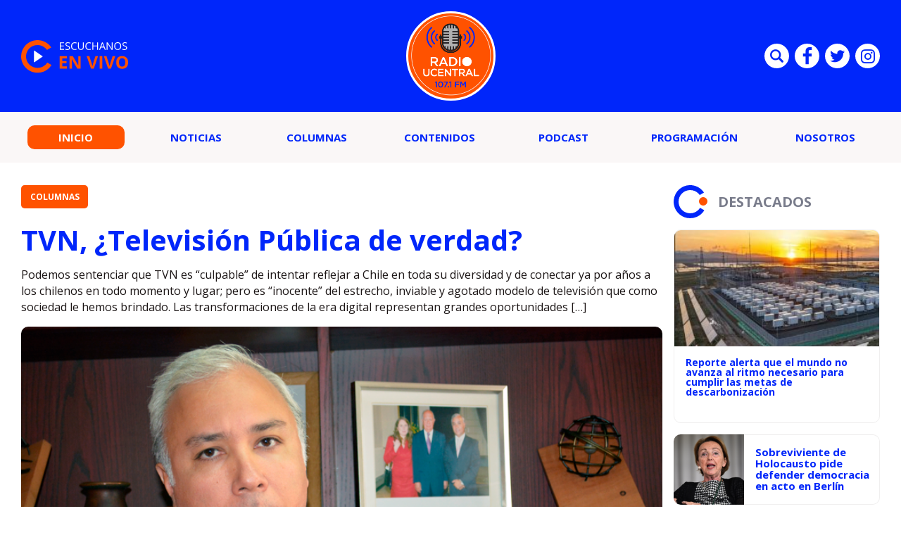

--- FILE ---
content_type: text/html; charset=UTF-8
request_url: https://radio.ucentral.cl/columnas/tvn-television-publica-de-verdad/
body_size: 12718
content:

<!doctype html>
<html lang="es">
  <head>
    <meta charset="UTF-8">
    <title>TVN, ¿Televisión Pública de verdad? - Radio UCentral - 107.1FM Radio UCentral - 107.1FM</title>
    <meta http-equiv="x-ua-compatible" content="ie=edge">
    <meta name="viewport" content="width=device-width, initial-scale=1">
    <link rel="pingback" href="https://radio.ucentral.cl/xmlrpc.php">
    
                                  
              <meta property="og:type" content="website">
              <meta property="og:site_name" content="Radio UCentral &#8211; 107.1FM">
              <meta property="og:url" content="https://radio.ucentral.cl/columnas/tvn-television-publica-de-verdad/">
              <meta property="og:locale" content="es_LA">
              <meta property="og:title" content="TVN, ¿Televisión Pública de verdad?">
              <meta property="og:image" content="https://radio.ucentral.cl/wp-content/uploads/2018/04/Columnista_Neftalí_Carabantes_830x450-450x235.png">
              <meta property="og:description" content="Podemos sentenciar que TVN es “culpable” de intentar reflejar a Chile en toda su diversidad y de conectar ya por años a los chilenos en todo momento y lugar; pero es “inocente” del estrecho,...">

              <meta name="twitter:card" content="summary">
              <meta name="twitter:url" content="https://radio.ucentral.cl/columnas/tvn-television-publica-de-verdad/">
              <meta name="twitter:title" content="TVN, ¿Televisión Pública de verdad?">
              <meta name="twitter:description" content="Podemos sentenciar que TVN es “culpable” de intentar reflejar a Chile en toda su diversidad y de conectar ya por años a los chilenos en todo momento y lugar; pero es “inocente” del estrecho,...">
              <meta name="twitter:image" content="https://radio.ucentral.cl/wp-content/uploads/2018/04/Columnista_Neftalí_Carabantes_830x450-450x235.png">
                          
    <meta name='robots' content='index, follow, max-image-preview:large, max-snippet:-1, max-video-preview:-1' />
	<style>img:is([sizes="auto" i], [sizes^="auto," i]) { contain-intrinsic-size: 3000px 1500px }</style>
	
	<!-- This site is optimized with the Yoast SEO plugin v25.2 - https://yoast.com/wordpress/plugins/seo/ -->
	<link rel="canonical" href="https://radio.ucentral.cl/columnas/tvn-television-publica-de-verdad/" />
	<meta property="og:locale" content="es_ES" />
	<meta property="og:type" content="article" />
	<meta property="og:title" content="TVN, ¿Televisión Pública de verdad? - Radio UCentral - 107.1FM" />
	<meta property="og:description" content="Podemos sentenciar que TVN es “culpable” de intentar reflejar a Chile en toda su diversidad y de conectar ya por años a los chilenos en todo momento y lugar; pero es “inocente” del estrecho, inviable y agotado modelo de televisión que como sociedad le hemos brindado. Las transformaciones de la era digital representan grandes oportunidades [&hellip;]" />
	<meta property="og:url" content="https://radio.ucentral.cl/columnas/tvn-television-publica-de-verdad/" />
	<meta property="og:site_name" content="Radio UCentral - 107.1FM" />
	<meta property="article:published_time" content="2018-04-26T20:42:41+00:00" />
	<meta property="article:modified_time" content="2018-05-02T20:51:08+00:00" />
	<meta property="og:image" content="https://radio.ucentral.cl/wp-content/uploads/2018/04/Columnista_Neftalí_Carabantes_830x450.png" />
	<meta property="og:image:width" content="830" />
	<meta property="og:image:height" content="450" />
	<meta property="og:image:type" content="image/png" />
	<meta name="author" content="Neftalí Carabantes" />
	<meta name="twitter:card" content="summary_large_image" />
	<meta name="twitter:label1" content="Escrito por" />
	<meta name="twitter:data1" content="Neftalí Carabantes" />
	<meta name="twitter:label2" content="Tiempo de lectura" />
	<meta name="twitter:data2" content="5 minutos" />
	<script type="application/ld+json" class="yoast-schema-graph">{"@context":"https://schema.org","@graph":[{"@type":"WebPage","@id":"https://radio.ucentral.cl/columnas/tvn-television-publica-de-verdad/","url":"https://radio.ucentral.cl/columnas/tvn-television-publica-de-verdad/","name":"TVN, ¿Televisión Pública de verdad? - Radio UCentral - 107.1FM","isPartOf":{"@id":"https://radio.ucentral.cl/#website"},"primaryImageOfPage":{"@id":"https://radio.ucentral.cl/columnas/tvn-television-publica-de-verdad/#primaryimage"},"image":{"@id":"https://radio.ucentral.cl/columnas/tvn-television-publica-de-verdad/#primaryimage"},"thumbnailUrl":"https://radio.ucentral.cl/wp-content/uploads/2018/04/Columnista_Neftalí_Carabantes_830x450.png","datePublished":"2018-04-26T20:42:41+00:00","dateModified":"2018-05-02T20:51:08+00:00","author":{"@id":"https://radio.ucentral.cl/#/schema/person/ff165c26e154a4b0a9e116519bd8e8f3"},"breadcrumb":{"@id":"https://radio.ucentral.cl/columnas/tvn-television-publica-de-verdad/#breadcrumb"},"inLanguage":"es","potentialAction":[{"@type":"ReadAction","target":["https://radio.ucentral.cl/columnas/tvn-television-publica-de-verdad/"]}]},{"@type":"ImageObject","inLanguage":"es","@id":"https://radio.ucentral.cl/columnas/tvn-television-publica-de-verdad/#primaryimage","url":"https://radio.ucentral.cl/wp-content/uploads/2018/04/Columnista_Neftalí_Carabantes_830x450.png","contentUrl":"https://radio.ucentral.cl/wp-content/uploads/2018/04/Columnista_Neftalí_Carabantes_830x450.png","width":830,"height":450},{"@type":"BreadcrumbList","@id":"https://radio.ucentral.cl/columnas/tvn-television-publica-de-verdad/#breadcrumb","itemListElement":[{"@type":"ListItem","position":1,"name":"Portada","item":"https://radio.ucentral.cl/"},{"@type":"ListItem","position":2,"name":"TVN, ¿Televisión Pública de verdad?"}]},{"@type":"WebSite","@id":"https://radio.ucentral.cl/#website","url":"https://radio.ucentral.cl/","name":"Radio UCentral - 107.1FM","description":"En el corazón de Santiago","potentialAction":[{"@type":"SearchAction","target":{"@type":"EntryPoint","urlTemplate":"https://radio.ucentral.cl/?s={search_term_string}"},"query-input":{"@type":"PropertyValueSpecification","valueRequired":true,"valueName":"search_term_string"}}],"inLanguage":"es"},{"@type":"Person","@id":"https://radio.ucentral.cl/#/schema/person/ff165c26e154a4b0a9e116519bd8e8f3","name":"Neftalí Carabantes","image":{"@type":"ImageObject","inLanguage":"es","@id":"https://radio.ucentral.cl/#/schema/person/image/","url":"https://secure.gravatar.com/avatar/fee3981af6d26526a6b2cf99b7b47e6d5d6efdd3c7cde10367a8d701d30f3c6e?s=96&d=mm&r=g","contentUrl":"https://secure.gravatar.com/avatar/fee3981af6d26526a6b2cf99b7b47e6d5d6efdd3c7cde10367a8d701d30f3c6e?s=96&d=mm&r=g","caption":"Neftalí Carabantes"},"url":"https://radio.ucentral.cl/autor/neftali-carabantes/"}]}</script>
	<!-- / Yoast SEO plugin. -->


<link rel="alternate" type="application/rss+xml" title="Radio UCentral - 107.1FM &raquo; Feed" href="https://radio.ucentral.cl/feed/" />
<script type="text/javascript">
/* <![CDATA[ */
window._wpemojiSettings = {"baseUrl":"https:\/\/s.w.org\/images\/core\/emoji\/16.0.1\/72x72\/","ext":".png","svgUrl":"https:\/\/s.w.org\/images\/core\/emoji\/16.0.1\/svg\/","svgExt":".svg","source":{"concatemoji":"https:\/\/radio.ucentral.cl\/wp-includes\/js\/wp-emoji-release.min.js?ver=6.8.3"}};
/*! This file is auto-generated */
!function(s,n){var o,i,e;function c(e){try{var t={supportTests:e,timestamp:(new Date).valueOf()};sessionStorage.setItem(o,JSON.stringify(t))}catch(e){}}function p(e,t,n){e.clearRect(0,0,e.canvas.width,e.canvas.height),e.fillText(t,0,0);var t=new Uint32Array(e.getImageData(0,0,e.canvas.width,e.canvas.height).data),a=(e.clearRect(0,0,e.canvas.width,e.canvas.height),e.fillText(n,0,0),new Uint32Array(e.getImageData(0,0,e.canvas.width,e.canvas.height).data));return t.every(function(e,t){return e===a[t]})}function u(e,t){e.clearRect(0,0,e.canvas.width,e.canvas.height),e.fillText(t,0,0);for(var n=e.getImageData(16,16,1,1),a=0;a<n.data.length;a++)if(0!==n.data[a])return!1;return!0}function f(e,t,n,a){switch(t){case"flag":return n(e,"\ud83c\udff3\ufe0f\u200d\u26a7\ufe0f","\ud83c\udff3\ufe0f\u200b\u26a7\ufe0f")?!1:!n(e,"\ud83c\udde8\ud83c\uddf6","\ud83c\udde8\u200b\ud83c\uddf6")&&!n(e,"\ud83c\udff4\udb40\udc67\udb40\udc62\udb40\udc65\udb40\udc6e\udb40\udc67\udb40\udc7f","\ud83c\udff4\u200b\udb40\udc67\u200b\udb40\udc62\u200b\udb40\udc65\u200b\udb40\udc6e\u200b\udb40\udc67\u200b\udb40\udc7f");case"emoji":return!a(e,"\ud83e\udedf")}return!1}function g(e,t,n,a){var r="undefined"!=typeof WorkerGlobalScope&&self instanceof WorkerGlobalScope?new OffscreenCanvas(300,150):s.createElement("canvas"),o=r.getContext("2d",{willReadFrequently:!0}),i=(o.textBaseline="top",o.font="600 32px Arial",{});return e.forEach(function(e){i[e]=t(o,e,n,a)}),i}function t(e){var t=s.createElement("script");t.src=e,t.defer=!0,s.head.appendChild(t)}"undefined"!=typeof Promise&&(o="wpEmojiSettingsSupports",i=["flag","emoji"],n.supports={everything:!0,everythingExceptFlag:!0},e=new Promise(function(e){s.addEventListener("DOMContentLoaded",e,{once:!0})}),new Promise(function(t){var n=function(){try{var e=JSON.parse(sessionStorage.getItem(o));if("object"==typeof e&&"number"==typeof e.timestamp&&(new Date).valueOf()<e.timestamp+604800&&"object"==typeof e.supportTests)return e.supportTests}catch(e){}return null}();if(!n){if("undefined"!=typeof Worker&&"undefined"!=typeof OffscreenCanvas&&"undefined"!=typeof URL&&URL.createObjectURL&&"undefined"!=typeof Blob)try{var e="postMessage("+g.toString()+"("+[JSON.stringify(i),f.toString(),p.toString(),u.toString()].join(",")+"));",a=new Blob([e],{type:"text/javascript"}),r=new Worker(URL.createObjectURL(a),{name:"wpTestEmojiSupports"});return void(r.onmessage=function(e){c(n=e.data),r.terminate(),t(n)})}catch(e){}c(n=g(i,f,p,u))}t(n)}).then(function(e){for(var t in e)n.supports[t]=e[t],n.supports.everything=n.supports.everything&&n.supports[t],"flag"!==t&&(n.supports.everythingExceptFlag=n.supports.everythingExceptFlag&&n.supports[t]);n.supports.everythingExceptFlag=n.supports.everythingExceptFlag&&!n.supports.flag,n.DOMReady=!1,n.readyCallback=function(){n.DOMReady=!0}}).then(function(){return e}).then(function(){var e;n.supports.everything||(n.readyCallback(),(e=n.source||{}).concatemoji?t(e.concatemoji):e.wpemoji&&e.twemoji&&(t(e.twemoji),t(e.wpemoji)))}))}((window,document),window._wpemojiSettings);
/* ]]> */
</script>
<style id='wp-emoji-styles-inline-css' type='text/css'>

	img.wp-smiley, img.emoji {
		display: inline !important;
		border: none !important;
		box-shadow: none !important;
		height: 1em !important;
		width: 1em !important;
		margin: 0 0.07em !important;
		vertical-align: -0.1em !important;
		background: none !important;
		padding: 0 !important;
	}
</style>
<link rel='stylesheet' id='wp-block-library-css' href='https://radio.ucentral.cl/wp-includes/css/dist/block-library/style.min.css?ver=6.8.3' type='text/css' media='all' />
<style id='classic-theme-styles-inline-css' type='text/css'>
/*! This file is auto-generated */
.wp-block-button__link{color:#fff;background-color:#32373c;border-radius:9999px;box-shadow:none;text-decoration:none;padding:calc(.667em + 2px) calc(1.333em + 2px);font-size:1.125em}.wp-block-file__button{background:#32373c;color:#fff;text-decoration:none}
</style>
<style id='global-styles-inline-css' type='text/css'>
:root{--wp--preset--aspect-ratio--square: 1;--wp--preset--aspect-ratio--4-3: 4/3;--wp--preset--aspect-ratio--3-4: 3/4;--wp--preset--aspect-ratio--3-2: 3/2;--wp--preset--aspect-ratio--2-3: 2/3;--wp--preset--aspect-ratio--16-9: 16/9;--wp--preset--aspect-ratio--9-16: 9/16;--wp--preset--color--black: #000000;--wp--preset--color--cyan-bluish-gray: #abb8c3;--wp--preset--color--white: #ffffff;--wp--preset--color--pale-pink: #f78da7;--wp--preset--color--vivid-red: #cf2e2e;--wp--preset--color--luminous-vivid-orange: #ff6900;--wp--preset--color--luminous-vivid-amber: #fcb900;--wp--preset--color--light-green-cyan: #7bdcb5;--wp--preset--color--vivid-green-cyan: #00d084;--wp--preset--color--pale-cyan-blue: #8ed1fc;--wp--preset--color--vivid-cyan-blue: #0693e3;--wp--preset--color--vivid-purple: #9b51e0;--wp--preset--gradient--vivid-cyan-blue-to-vivid-purple: linear-gradient(135deg,rgba(6,147,227,1) 0%,rgb(155,81,224) 100%);--wp--preset--gradient--light-green-cyan-to-vivid-green-cyan: linear-gradient(135deg,rgb(122,220,180) 0%,rgb(0,208,130) 100%);--wp--preset--gradient--luminous-vivid-amber-to-luminous-vivid-orange: linear-gradient(135deg,rgba(252,185,0,1) 0%,rgba(255,105,0,1) 100%);--wp--preset--gradient--luminous-vivid-orange-to-vivid-red: linear-gradient(135deg,rgba(255,105,0,1) 0%,rgb(207,46,46) 100%);--wp--preset--gradient--very-light-gray-to-cyan-bluish-gray: linear-gradient(135deg,rgb(238,238,238) 0%,rgb(169,184,195) 100%);--wp--preset--gradient--cool-to-warm-spectrum: linear-gradient(135deg,rgb(74,234,220) 0%,rgb(151,120,209) 20%,rgb(207,42,186) 40%,rgb(238,44,130) 60%,rgb(251,105,98) 80%,rgb(254,248,76) 100%);--wp--preset--gradient--blush-light-purple: linear-gradient(135deg,rgb(255,206,236) 0%,rgb(152,150,240) 100%);--wp--preset--gradient--blush-bordeaux: linear-gradient(135deg,rgb(254,205,165) 0%,rgb(254,45,45) 50%,rgb(107,0,62) 100%);--wp--preset--gradient--luminous-dusk: linear-gradient(135deg,rgb(255,203,112) 0%,rgb(199,81,192) 50%,rgb(65,88,208) 100%);--wp--preset--gradient--pale-ocean: linear-gradient(135deg,rgb(255,245,203) 0%,rgb(182,227,212) 50%,rgb(51,167,181) 100%);--wp--preset--gradient--electric-grass: linear-gradient(135deg,rgb(202,248,128) 0%,rgb(113,206,126) 100%);--wp--preset--gradient--midnight: linear-gradient(135deg,rgb(2,3,129) 0%,rgb(40,116,252) 100%);--wp--preset--font-size--small: 13px;--wp--preset--font-size--medium: 20px;--wp--preset--font-size--large: 36px;--wp--preset--font-size--x-large: 42px;--wp--preset--spacing--20: 0.44rem;--wp--preset--spacing--30: 0.67rem;--wp--preset--spacing--40: 1rem;--wp--preset--spacing--50: 1.5rem;--wp--preset--spacing--60: 2.25rem;--wp--preset--spacing--70: 3.38rem;--wp--preset--spacing--80: 5.06rem;--wp--preset--shadow--natural: 6px 6px 9px rgba(0, 0, 0, 0.2);--wp--preset--shadow--deep: 12px 12px 50px rgba(0, 0, 0, 0.4);--wp--preset--shadow--sharp: 6px 6px 0px rgba(0, 0, 0, 0.2);--wp--preset--shadow--outlined: 6px 6px 0px -3px rgba(255, 255, 255, 1), 6px 6px rgba(0, 0, 0, 1);--wp--preset--shadow--crisp: 6px 6px 0px rgba(0, 0, 0, 1);}:where(.is-layout-flex){gap: 0.5em;}:where(.is-layout-grid){gap: 0.5em;}body .is-layout-flex{display: flex;}.is-layout-flex{flex-wrap: wrap;align-items: center;}.is-layout-flex > :is(*, div){margin: 0;}body .is-layout-grid{display: grid;}.is-layout-grid > :is(*, div){margin: 0;}:where(.wp-block-columns.is-layout-flex){gap: 2em;}:where(.wp-block-columns.is-layout-grid){gap: 2em;}:where(.wp-block-post-template.is-layout-flex){gap: 1.25em;}:where(.wp-block-post-template.is-layout-grid){gap: 1.25em;}.has-black-color{color: var(--wp--preset--color--black) !important;}.has-cyan-bluish-gray-color{color: var(--wp--preset--color--cyan-bluish-gray) !important;}.has-white-color{color: var(--wp--preset--color--white) !important;}.has-pale-pink-color{color: var(--wp--preset--color--pale-pink) !important;}.has-vivid-red-color{color: var(--wp--preset--color--vivid-red) !important;}.has-luminous-vivid-orange-color{color: var(--wp--preset--color--luminous-vivid-orange) !important;}.has-luminous-vivid-amber-color{color: var(--wp--preset--color--luminous-vivid-amber) !important;}.has-light-green-cyan-color{color: var(--wp--preset--color--light-green-cyan) !important;}.has-vivid-green-cyan-color{color: var(--wp--preset--color--vivid-green-cyan) !important;}.has-pale-cyan-blue-color{color: var(--wp--preset--color--pale-cyan-blue) !important;}.has-vivid-cyan-blue-color{color: var(--wp--preset--color--vivid-cyan-blue) !important;}.has-vivid-purple-color{color: var(--wp--preset--color--vivid-purple) !important;}.has-black-background-color{background-color: var(--wp--preset--color--black) !important;}.has-cyan-bluish-gray-background-color{background-color: var(--wp--preset--color--cyan-bluish-gray) !important;}.has-white-background-color{background-color: var(--wp--preset--color--white) !important;}.has-pale-pink-background-color{background-color: var(--wp--preset--color--pale-pink) !important;}.has-vivid-red-background-color{background-color: var(--wp--preset--color--vivid-red) !important;}.has-luminous-vivid-orange-background-color{background-color: var(--wp--preset--color--luminous-vivid-orange) !important;}.has-luminous-vivid-amber-background-color{background-color: var(--wp--preset--color--luminous-vivid-amber) !important;}.has-light-green-cyan-background-color{background-color: var(--wp--preset--color--light-green-cyan) !important;}.has-vivid-green-cyan-background-color{background-color: var(--wp--preset--color--vivid-green-cyan) !important;}.has-pale-cyan-blue-background-color{background-color: var(--wp--preset--color--pale-cyan-blue) !important;}.has-vivid-cyan-blue-background-color{background-color: var(--wp--preset--color--vivid-cyan-blue) !important;}.has-vivid-purple-background-color{background-color: var(--wp--preset--color--vivid-purple) !important;}.has-black-border-color{border-color: var(--wp--preset--color--black) !important;}.has-cyan-bluish-gray-border-color{border-color: var(--wp--preset--color--cyan-bluish-gray) !important;}.has-white-border-color{border-color: var(--wp--preset--color--white) !important;}.has-pale-pink-border-color{border-color: var(--wp--preset--color--pale-pink) !important;}.has-vivid-red-border-color{border-color: var(--wp--preset--color--vivid-red) !important;}.has-luminous-vivid-orange-border-color{border-color: var(--wp--preset--color--luminous-vivid-orange) !important;}.has-luminous-vivid-amber-border-color{border-color: var(--wp--preset--color--luminous-vivid-amber) !important;}.has-light-green-cyan-border-color{border-color: var(--wp--preset--color--light-green-cyan) !important;}.has-vivid-green-cyan-border-color{border-color: var(--wp--preset--color--vivid-green-cyan) !important;}.has-pale-cyan-blue-border-color{border-color: var(--wp--preset--color--pale-cyan-blue) !important;}.has-vivid-cyan-blue-border-color{border-color: var(--wp--preset--color--vivid-cyan-blue) !important;}.has-vivid-purple-border-color{border-color: var(--wp--preset--color--vivid-purple) !important;}.has-vivid-cyan-blue-to-vivid-purple-gradient-background{background: var(--wp--preset--gradient--vivid-cyan-blue-to-vivid-purple) !important;}.has-light-green-cyan-to-vivid-green-cyan-gradient-background{background: var(--wp--preset--gradient--light-green-cyan-to-vivid-green-cyan) !important;}.has-luminous-vivid-amber-to-luminous-vivid-orange-gradient-background{background: var(--wp--preset--gradient--luminous-vivid-amber-to-luminous-vivid-orange) !important;}.has-luminous-vivid-orange-to-vivid-red-gradient-background{background: var(--wp--preset--gradient--luminous-vivid-orange-to-vivid-red) !important;}.has-very-light-gray-to-cyan-bluish-gray-gradient-background{background: var(--wp--preset--gradient--very-light-gray-to-cyan-bluish-gray) !important;}.has-cool-to-warm-spectrum-gradient-background{background: var(--wp--preset--gradient--cool-to-warm-spectrum) !important;}.has-blush-light-purple-gradient-background{background: var(--wp--preset--gradient--blush-light-purple) !important;}.has-blush-bordeaux-gradient-background{background: var(--wp--preset--gradient--blush-bordeaux) !important;}.has-luminous-dusk-gradient-background{background: var(--wp--preset--gradient--luminous-dusk) !important;}.has-pale-ocean-gradient-background{background: var(--wp--preset--gradient--pale-ocean) !important;}.has-electric-grass-gradient-background{background: var(--wp--preset--gradient--electric-grass) !important;}.has-midnight-gradient-background{background: var(--wp--preset--gradient--midnight) !important;}.has-small-font-size{font-size: var(--wp--preset--font-size--small) !important;}.has-medium-font-size{font-size: var(--wp--preset--font-size--medium) !important;}.has-large-font-size{font-size: var(--wp--preset--font-size--large) !important;}.has-x-large-font-size{font-size: var(--wp--preset--font-size--x-large) !important;}
:where(.wp-block-post-template.is-layout-flex){gap: 1.25em;}:where(.wp-block-post-template.is-layout-grid){gap: 1.25em;}
:where(.wp-block-columns.is-layout-flex){gap: 2em;}:where(.wp-block-columns.is-layout-grid){gap: 2em;}
:root :where(.wp-block-pullquote){font-size: 1.5em;line-height: 1.6;}
</style>
<link rel='stylesheet' id='wp-pagenavi-css' href='https://radio.ucentral.cl/wp-content/plugins/wp-pagenavi/pagenavi-css.css?ver=2.70' type='text/css' media='all' />
<link rel="https://api.w.org/" href="https://radio.ucentral.cl/wp-json/" /><link rel="alternate" title="JSON" type="application/json" href="https://radio.ucentral.cl/wp-json/wp/v2/posts/3927" /><link rel="EditURI" type="application/rsd+xml" title="RSD" href="https://radio.ucentral.cl/xmlrpc.php?rsd" />
<meta name="generator" content="WordPress 6.8.3" />
<link rel='shortlink' href='https://radio.ucentral.cl/?p=3927' />
<link rel="alternate" title="oEmbed (JSON)" type="application/json+oembed" href="https://radio.ucentral.cl/wp-json/oembed/1.0/embed?url=https%3A%2F%2Fradio.ucentral.cl%2Fcolumnas%2Ftvn-television-publica-de-verdad%2F" />
<link rel="alternate" title="oEmbed (XML)" type="text/xml+oembed" href="https://radio.ucentral.cl/wp-json/oembed/1.0/embed?url=https%3A%2F%2Fradio.ucentral.cl%2Fcolumnas%2Ftvn-television-publica-de-verdad%2F&#038;format=xml" />
<link rel="amphtml" href="https://radio.ucentral.cl/columnas/tvn-television-publica-de-verdad/?amp=1"><link rel="icon" href="https://radio.ucentral.cl/wp-content/uploads/2025/12/cropped-Diseno-sin-titulo-1-32x32.png" sizes="32x32" />
<link rel="icon" href="https://radio.ucentral.cl/wp-content/uploads/2025/12/cropped-Diseno-sin-titulo-1-192x192.png" sizes="192x192" />
<link rel="apple-touch-icon" href="https://radio.ucentral.cl/wp-content/uploads/2025/12/cropped-Diseno-sin-titulo-1-180x180.png" />
<meta name="msapplication-TileImage" content="https://radio.ucentral.cl/wp-content/uploads/2025/12/cropped-Diseno-sin-titulo-1-270x270.png" />


    <link rel="shortcut icon" href="https://radio.ucentral.cl/wp-content/themes/radio-ucentral-2021/favicon.png" type="image/x-icon">
    <link rel="preconnect" href="https://fonts.gstatic.com">
    <link rel="stylesheet" href="https://fonts.googleapis.com/css2?family=Open+Sans:ital,wght@0,300;0,400;0,700;1,300;1,400;1,700&display=swap">
    <link rel="stylesheet" href="https://cdnjs.cloudflare.com/ajax/libs/OwlCarousel2/2.3.4/assets/owl.carousel.css">
    <link rel="stylesheet" href="https://radio.ucentral.cl/wp-content/themes/radio-ucentral-2021/includes/css/main.min.css?v=0.0.0.02">
    <link rel="stylesheet" href="https://radio.ucentral.cl/wp-content/themes/radio-ucentral-2021/includes/css/custom.css?v=0.0.0.02">
    <meta name="theme-color" content="">
  </head>
  <body class="wp-singular post-template-default single single-post postid-3927 single-format-standard wp-theme-radio-ucentral-2021">
    <div id="fb-root"></div>
    <script async defer crossorigin="anonymous" src="https://connect.facebook.net/es_ES/sdk.js#xfbml=1&version=v9.0" nonce="muDCwfzj"></script>

    <!-- ._main-menu -->
    <div class="_main-menu u-hide-in-tablet u-hide-in-desktop">
      <div class="_main-menu__overlay"></div>

      <div class="_main-menu__wrapper">
        <button class="_main-menu__close uc-icon-close js-hide-mobile-menu"></button>

        <ul class="_main-menu__list">
                                    <li class="_main-menu__item">
                                                    <span class="_main-menu__content">
                    <a href="http://radio.ucentral.cl/" class="_main-menu__permalink is-current">Inicio</a>
                  </span>
                              </li>
                          <li class="_main-menu__item">
                                                    <span class="_main-menu__content">
                    <a href="https://radio.ucentral.cl/categoria/noticias/" class="_main-menu__permalink ">Noticias</a>
                  </span>
                              </li>
                          <li class="_main-menu__item">
                                                    <span class="_main-menu__content">
                    <a href="https://radio.ucentral.cl/categoria/columnas/" class="_main-menu__permalink ">Columnas</a>
                  </span>
                              </li>
                          <li class="_main-menu__item">
                                                    <span class="_main-menu__content">
                    <a href="https://radio.ucentral.cl/categoria/contenidos/" class="_main-menu__permalink ">Contenidos</a>
                  </span>
                              </li>
                          <li class="_main-menu__item">
                                                    <span class="_main-menu__content">
                    <a href="https://radio.ucentral.cl/categoria/podcast/" class="_main-menu__permalink ">Podcast</a>
                  </span>
                              </li>
                          <li class="_main-menu__item">
                                                    <span class="_main-menu__content">
                    <a href="https://radio.ucentral.cl/programas-2/programacion/" class="_main-menu__permalink ">Programación</a>
                  </span>
                              </li>
                          <li class="_main-menu__item">
                                  <span class="_main-menu__content">
                    <a href="https://radio.ucentral.cl/nosotros/" class="_main-menu__permalink">Nosotros</a>
                  </span>
                  <ul class="_main-menu__submenu _main-menu-submenu">
                                          <li class="_main-menu-submenu__item">
                        <a href="https://radio.ucentral.cl/contacto/" class="_main-menu-submenu__permalink">Contacto</a>
                      </li>
                                      </ul>
                              </li>
                              </ul>

        <div class="_main-menu__socials social-list social-list--blue u-mobile-margin-top-35">
                      <a href="https://www.facebook.com/RadioUCentralCL/" target="_blank" class="social-list__item">
              <i class="social-list__icon uc-icon-facebook" aria-hidden="true"></i>
            </a>
          
                      <a href="https://twitter.com/RadioUCentralCL/" target="_blank" class="social-list__item">
              <i class="social-list__icon uc-icon-twitter" aria-hidden="true"></i>
            </a>
          
          
        </div>
      </div>
    </div><!-- /._main-menu -->

    <!-- .main-header -->
    <header class="main-header">
      <div class="main-header__wrapper">
        <div class="main-header__container container">
          <div class="main-header__item main-header__item--start">
            <a href="#" class="main-header-listen" data-popup="" data-url="https://radio.ucentral.cl/en-vivo/">
              <img src="https://radio.ucentral.cl/wp-content/themes/radio-ucentral-2021/includes/img/escuchanos-en-vivo.svg" alt="ESCUCHANOS EN VIVO" class="main-header-listen__image" width="154">
            </a>
          </div>

          <div class="main-header__item main-header__item--middle">
            <a href="https://radio.ucentral.cl" class="main-header-logo">
              <img src="https://radio.ucentral.cl/wp-content/themes/radio-ucentral-2021/includes/img/logo.svg" alt="RADIO UCENTRAL 107.1 FM" class="main-header-logo__image" width="127">
            </a>
          </div>

          <div class="main-header__item main-header__item--end social-list social-list--header u-hide-in-mobile">
            <form class="social-list__item main-search" action="https://radio.ucentral.cl">
              <input type="text" name="s" id="s2" class="main-search__text" placeholder="Búsqueda">
              <button type="submit" class="main-search__submit">Enviar</button>
              <i class="social-list__icon uc-icon-search main-search__button js-toggle-main-search" aria-hidden="true"></i>
            </form>

                          <a href="https://www.facebook.com/RadioUCentralCL/" target="_blank" class="social-list__item">
                <i class="social-list__icon uc-icon-facebook" aria-hidden="true"></i>
              </a>
                                      <a href="https://twitter.com/RadioUCentralCL/" target="_blank" class="social-list__item">
                <i class="social-list__icon uc-icon-twitter" aria-hidden="true"></i>
              </a>
                                                  <a href="https://www.instagram.com/radioucentral/" target="_blank" class="social-list__item">
                <i class="social-list__icon uc-icon-instagram" aria-hidden="true"></i>
              </a>
                      </div>
        </div>
      </div>

      <nav class="main-header-nav u-hide-in-mobile">
        <div class="main-header-nav__container container">
          <ul class="main-menu">
                                                                                    <li class="main-menu__item">
                      <a href="http://radio.ucentral.cl/" class="main-menu__permalink is-current">Inicio</a>
                    </li>
                                                                                          <li class="main-menu__item">
                      <a href="https://radio.ucentral.cl/categoria/noticias/" class="main-menu__permalink ">Noticias</a>
                    </li>
                                                                                          <li class="main-menu__item">
                      <a href="https://radio.ucentral.cl/categoria/columnas/" class="main-menu__permalink ">Columnas</a>
                    </li>
                                                                                          <li class="main-menu__item">
                      <a href="https://radio.ucentral.cl/categoria/contenidos/" class="main-menu__permalink ">Contenidos</a>
                    </li>
                                                                                          <li class="main-menu__item">
                      <a href="https://radio.ucentral.cl/categoria/podcast/" class="main-menu__permalink ">Podcast</a>
                    </li>
                                                                                          <li class="main-menu__item">
                      <a href="https://radio.ucentral.cl/programas-2/programacion/" class="main-menu__permalink ">Programación</a>
                    </li>
                                                                      <li class="main-menu__item has-submenu">
                      <a href="https://radio.ucentral.cl/nosotros/" class="main-menu__permalink">Nosotros</a>
                      <ul class="main-menu__submenu main-menu-submenu" style="z-index: 100;">
                                                  <li class="main-menu-submenu__item">
                            <a href="https://radio.ucentral.cl/contacto/" class="main-menu-submenu__permalink">Contacto</a>
                          </li>
                                              </ul>
                    </li>
                                                      </ul>
        </div>
      </nav>

      <nav class="_main-header-nav u-hide-in-desktop u-hide-in-tablet">
        <button class="_main-header-nav__button js-show-mobile-menu uc-icon-bars"></button>

        <a href="#" class="_main-header-nav__icon u-color-secondary uc-icon-live" aria-hidden="true" data-popup="" data-url="https://radio.ucentral.cl/en-vivo/"></a>

        <div class="_main-header-nav__socials social-list social-list--blue _main-header-search">
          <span class="social-list__item _main-header-search__item js-hide-main-header-search">
            <i class="social-list__icon uc-icon-search" aria-hidden="true"></i>
          </span>

          <form action="https://radio.ucentral.cl" class="_main-header-search__form">
            <input type="text" name="s" id="s" placeholder="BÚSQUEDA" class="_main-header-search__text">
          </form>

          <button class="_main-header-search__button uc-icon-close js-hide-main-header-search"></button>
        </div>
      </nav>
    </header><!-- /.main-header -->    <!-- .main -->
    <main class="main">
      <div class="main__container  container _row">
                                                
                    <article class="main-single _col-md-8 _col-lg-9" data-article-id="3927" data-article>
                        <header class="main-single__header">
                            <a href="https://radio.ucentral.cl/categoria/columnas/" class="the-button the-button--secondary the-button--medium u-uppercase u-fw-700">Columnas</a>

                            <h1 class="main-single__title">
                                TVN, ¿Televisión Pública de verdad?                            </h1>

                            <p class="main-single__excerpt">
                                <p>Podemos sentenciar que TVN es “culpable” de intentar reflejar a Chile en toda su diversidad y de conectar ya por años a los chilenos en todo momento y lugar; pero es “inocente” del estrecho, inviable y agotado modelo de televisión que como sociedad le hemos brindado. Las transformaciones de la era digital representan grandes oportunidades [&hellip;]</p>
                            </p>
                        </header>

                                                    <img src="https://radio.ucentral.cl/wp-content/uploads/2018/04/Columnista_Neftalí_Carabantes_830x450.png" alt="TVN, ¿Televisión Pública de verdad?" class="main-single__image u-border-radius">
                         

                        <div class="main-single__info main-single-info">
                            <div class="main-single-info__item social-list social-list--blue">
                                <a href="#" class="social-list__item">
                                    <i class="sharer social-list__icon uc-icon-facebook" aria-hidden="true" data-sharer="facebook" data-url="https://radio.ucentral.cl/columnas/tvn-television-publica-de-verdad/"></i>
                                </a>

                                <a href="#" class="social-list__item">
                                    <i class="sharer social-list__icon uc-icon-twitter" aria-hidden="true" data-sharer="twitter" data-title="TVN, ¿Televisión Pública de verdad?" data-url="https://radio.ucentral.cl/columnas/tvn-television-publica-de-verdad/"></i>
                                </a>

                                <!-- <a href="#" class="social-list__item">
                                    <i class="social-list__icon uc-icon-instagram" aria-hidden="true"></i>
                                </a> -->
                            </div>

                            <div class="main-single-info__item main-single-label">
                            <a href="https://radio.ucentral.cl/autor/neftali-carabantes/" class="main-single-label__item the-label the-label--highlight u-uppercase">Neftalí Carabantes</a>
                                <span class="main-single-label__item the-label the-label--highlight u-uppercase">26 abril, 2018</span>
                            </div>
                        </div>

                        <div class="main-single__text" data-article-content>
                            <p style="text-align: justify;"><em>Podemos sentenciar que TVN es “culpable” de intentar reflejar a Chile en toda su diversidad y de conectar ya por años a los chilenos en todo momento y lugar; pero es “inocente” del estrecho, inviable y agotado modelo de televisión que como sociedad le hemos brindado.</em></p>
<p style="text-align: justify;">Las transformaciones de la era digital representan grandes oportunidades para el desarrollo de la televisión, pero también encarnan nuevos desafíos, como aquel, que todos los canales nacionales deberán transmitir el 100% de su programación en digital y alta definición a partir del año 2020.</p>
<p style="text-align: justify;">Desde sus inicios, mucho se ha discutido acerca del modelo y el rol público de Televisión Nacional de Chile. La aprobación de la ley 21.085 que entra en vigencia a contar del 03 de mayo próximo, estableció que TVN dejaba de ser una “Corporación” y pasaba a ser una “Empresa”; y no de cualquier tipo, sino una empresa pública que para cumplir su proyecto televisivo debe utilizar las herramientas aplicables al sector privado y, por ende, competir no sin dificultades con grandes actores en el ámbito nacional y con la TV de pago y las exitosas nuevas plataformas de TV on line, en el plano global.</p>
<p style="text-align: justify;">¿Se justifica hoy en día una televisión pública como TVN? En mi opinión, la respuesta es categóricamente Sí. Es insoslayable que en un régimen competitivo y abierto, la televisión pública ha de ser la garantía de un sistema de comunicación para todos sin exclusiones, debiendo además, ser el contrapeso del gran proceso de concentración del mercado de las comunicaciones, donde convergen actores del sector financiero, de las telecomunicaciones y de los mass media. En líneas generales, la tv pública se dirige al ciudadano y la tv comercial al consumidor.</p>
<p style="text-align: justify;">En la nueva era digital, la televisión pública es clave para facilitar el acceso a servicios de información y bienes culturales a la totalidad de la población, en tanto, es una poderosa herramienta educativa y para difundir los instrumentos del sistema de seguridad y protección social. Por otra parte, es imprescindible al momento de garantizar los valores clásicos de las políticas democráticas de comunicación (libertar de expresión, pluralismo, acceso e identidad), constituyendo un límite a la poderosa influencia y manipulación sobre la audiencia de muchos medios de comunicación –que en opinión del jurista Gregorio Peces-Barba- “sirven a los intereses de sus propietarios”.</p>
<p style="text-align: justify;">Abrazando la idea que una televisión pública es necesaria, es dable preguntarse ¿Debe seguir funcionado este modelo de televisión, tal como está? La respuesta categóricamente es No. En la práctica, llegó el minuto de sincerar esta discusión, abrir el debate, y hacernos cargo con serenidad que el modelo de TVN, tal como está, no da para más y que si no fuera por el subsidio estatal hace rato hubiese quebrado y cerrado sus transmisiones.</p>
<p style="text-align: justify;">Para nadie es un misterio que TVN no supera el reto de la calidad en sus contenidos, y tampoco es capaz de autofinanciar su operación, es decir, es un proyecto sin rumbo y con duras dificultades para llegar a fin de mes, cuyas pérdidas solo en el 2017 alcanzaron a la suma de $8.980 millones. TVN solo ha podido subsistir gracias al subsidio permanente del Estado, que cada cierto tiempo con la anuencia del Congreso aprueban, a modo de “capitalización” o “salvataje”, la inyección de cuantiosos recursos frescos para TVN, en circunstancias que su pasivo, engorda robustamente y sin frenos. Sin ir más lejos, la citada ley 21.085 con el fin de asegurar su sobrevivencia, le entregó un aporte extraordinario de capital por US$65 millones para asegurar su subsistencia durante el 2018.</p>
<p style="text-align: justify;">En consecuencia, es hora de alcanzar un consenso país, que parta por el reconocimiento de la necesidad de una verdadera televisión pública chilena en la era digital. Este pacto debiese incluir, como paso previo, la absorción de la deuda de TVN por parte del Estado, (según estudios asciende a US$70 millones) pues solo con el saneamiento de sus cuentas, TVN podrá hacer frente a la nueva etapa llena de desafíos. Un financiamiento de origen compuesto parece ser lo más adecuado, formado por presupuesto limitado, sobrio, y acorde a su realidad, con una base de ingresos provenientes de la Ley de Presupuestos, la publicidad y los ingresos procedentes de las actividades comerciales e industriales.</p>
<p style="text-align: justify;">No se trata de un simple upgrade institucional, sino una revisión profunda de su modelo de televisión pública, y elementos centrales de su Plan Estratégico Corporativo, tales como: nueva misión, visión y valores; nuevo sistema de financiamiento estable; nueva parrilla programática, nueva política de producción digital; nuevo marco regulatorio que recoja necesarios cambios normativos, con un nuevo Gobierno Corporativo, paritario, diverso, plural y con estándar OCDE, que supere el obsoleto modelo binominal de administración actual; y uUna nueva Política de Calidad.</p>
<p style="text-align: justify;">Desde luego, el reto de la calidad, es el sello más relevante y diferenciador al que debe aspirar TVN, pues la homogeneidad es el rasgo más notable del comportamiento programático de la televisión en condiciones de competencia, siendo la oferta de la televisión pública cada vez más parecida a la de la televisión privada. En consecuencia, TVN debe propender a que su objetivo consista en generar una marca del país hacia todo el mundo, y lo haga desde el convencimiento que produciendo contenidos de calidad con acento chileno será la mejor forma de conseguirlo. Ha llegado el tiempo de dejar atrás la obsesión por la competencia con canales privados en la conquista del rating y el mercado nacional, es hora que TVN produzca lisa y llanamente televisión chilena de calidad para Chile y el mundo.</p>
<p style="text-align: justify;">Así pues, podemos sentenciar que TVN es “culpable” de intentar reflejar a Chile en toda su diversidad y de conectar ya por años a los chilenos en todo momento y lugar; pero es “inocente” del estrecho, inviable y agotado modelo de televisión que como sociedad le hemos brindado.</p>
                        </div>

                        <div class="main-single-label">
                                                                                                                                        <a href="https://radio.ucentral.cl/categoria/columnas/" class="main-single-label__item the-label the-label--secondary u-uppercase">Columnas</a>
                                                                                                 
                        </div>

                        

    <section id="noticias" class="main-section u-desktop-margin-top-45">
        <header class="main-section__header u-desktop-margin-bottom-15">
            <strong class="the-title u-color-gray">
                <svg class="the-title__icon the-title__icon--svg u-color-blue">
                <use xlink:href="https://radio.ucentral.cl/wp-content/themes/radio-ucentral-2021/includes/img/c-orange.svg#Grupo_3096"></use>
                </svg>

                <span class="the-title__mark">Columnas Relacionadas</span>
            </strong>
        </header>

        <div class="main-section__body _row">
            
                
                <figure class="main-card main-card--blue u-border-radius _col-sm-6 _col-md-4">
                    <a href="https://radio.ucentral.cl/columnas/depresion-en-la-adolescencia-reflexiones-y-recomendaciones/" class="main-card__permalink">
                        <span class="main-card__media">
                            <img src="https://radio.ucentral.cl/wp-content/uploads/2026/01/MLADEN-MATULIC-270x185.png" alt="Depresión en la adolescencia: reflexiones y recomendaciones" class="main-card__image">
                        </span>

                        <figcaption class="main-card__caption">
                            <h2 class="main-card__title">
                                Depresión en la adolescencia: reflexiones y recomendaciones                            </h2>
                        </figcaption>
                    </a>
                </figure>
            
                
                <figure class="main-card main-card--blue u-border-radius _col-sm-6 _col-md-4">
                    <a href="https://radio.ucentral.cl/columnas/10-anos-de-programa-sello-migrante/" class="main-card__permalink">
                        <span class="main-card__media">
                            <img src="https://radio.ucentral.cl/wp-content/uploads/2026/01/GASTON-PASSI-270x185.png" alt="10 años de Programa Sello Migrante" class="main-card__image">
                        </span>

                        <figcaption class="main-card__caption">
                            <h2 class="main-card__title">
                                10 años de Programa Sello Migrante                            </h2>
                        </figcaption>
                    </a>
                </figure>
            
                
                <figure class="main-card main-card--blue u-border-radius _col-sm-6 _col-md-4">
                    <a href="https://radio.ucentral.cl/columnas/pobreza-y-exclusion-cuando-la-ocupacion-se-convierte-en-privilegio/" class="main-card__permalink">
                        <span class="main-card__media">
                            <img src="https://radio.ucentral.cl/wp-content/uploads/2026/01/VIVIANA-RODRIGUEZ-270x185.png" alt="Pobreza y exclusión: cuando la ocupación se convierte en privilegio" class="main-card__image">
                        </span>

                        <figcaption class="main-card__caption">
                            <h2 class="main-card__title">
                                Pobreza y exclusión: cuando la ocupación se convierte en privilegio                            </h2>
                        </figcaption>
                    </a>
                </figure>
                                </div>

        
            <div class="main-section__footer u-text-center u-desktop-margin-top-30">
                <a href="https://radio.ucentral.cl/categoria/columnas/" class="the-button the-button--light-blue u-uppercase">VER TODO</a>
            </div>

            </section>

                    </article>
                            

        <aside class="_col-md-4 _col-lg-3">
            
    <!-- .aside-box -->
    <div class="aside-box u-desktop-margin-bottom-30">
        <div class="aside-box__header u-desktop-margin-bottom-15">
            <strong class="the-title u-color-gray">
            <svg class="the-title__icon the-title__icon--svg u-color-blue">
                <use xlink:href="https://radio.ucentral.cl/wp-content/themes/radio-ucentral-2021/includes/img/c-orange.svg#Grupo_3096"></use>
            </svg>

            <span class="the-title__mark">
                DESTACADOS
            </span>
            </strong>
        </div>

        <div class="aside-box__body">
                        
                                    
                    <figure class="aside-box__item main-card main-card--blue u-border-radius">
                        <a href="https://radio.ucentral.cl/noticias/reporte-alerta-que-el-mundo-no-avanza-al-ritmo-necesario-para-cumplir-las-metas-de-descarbonizacion/" class="main-card__permalink">
                            <span class="main-card__media">
                                <img src="https://radio.ucentral.cl/wp-content/uploads/2026/01/AFRY-FDPR3-252x300.jpg" alt="Reporte alerta que el mundo no avanza al ritmo necesario para cumplir las metas de descarbonización" class="main-card__image">
                            </span>
        
                            <figcaption class="main-card__caption">
                                <h2 class="main-card__title">
                                    Reporte alerta que el mundo no avanza al ritmo necesario para cumplir las metas de descarbonización                                </h2>
                            </figcaption>
                        </a>
                    </figure>

                
                    
        
            
                                    
                    <figure class="aside-box__item lateral-card">
                        <a href="https://radio.ucentral.cl/noticias/sobreviviente-de-holocausto-pide-defender-democracia-en-acto-en-berlin/" class="lateral-card__permalink">
                            <span class="lateral-card__media">
                                <img src="https://radio.ucentral.cl/wp-content/uploads/2026/01/COMUNICADOS-DPA-2-1-150x150.png" alt="Sobreviviente de Holocausto pide defender democracia en acto en Berlín" class="lateral-card__image">
                            </span>
        
                            <figcaption class="lateral-card__caption">
                                <h2 class="lateral-card__title u-dots-4">
                                    Sobreviviente de Holocausto pide defender democracia en acto en Berlín                                </h2>
                            </figcaption>
                        </a>
                    </figure>

                
                    
        
            
                                    
                    <figure class="aside-box__item lateral-card">
                        <a href="https://radio.ucentral.cl/noticias/el-74-de-los-trabajadores-en-chile-siente-confianza-en-su-capacidad-para-usar-la-ia-en-su-trabajo/" class="lateral-card__permalink">
                            <span class="lateral-card__media">
                                <img src="https://radio.ucentral.cl/wp-content/uploads/2026/01/COMUNICADOS-VARIOS-2-150x150.png" alt="El 74% de los trabajadores en Chile siente confianza en su capacidad para usar la IA en su trabajo" class="lateral-card__image">
                            </span>
        
                            <figcaption class="lateral-card__caption">
                                <h2 class="lateral-card__title u-dots-4">
                                    El 74% de los trabajadores en Chile siente confianza en su capacidad para usar la IA en su trabajo                                </h2>
                            </figcaption>
                        </a>
                    </figure>

                
                    
        
                                </div>
    </div>
    <!-- /.aside-box -->
                <!-- .aside-box -->
    <div class="aside-box ">
        <div class="aside-box__header u-desktop-margin-bottom-15">
            <strong class="the-title u-color-gray">
                <svg class="the-title__icon the-title__icon--svg u-color-blue">
                    <use xlink:href="https://radio.ucentral.cl/wp-content/themes/radio-ucentral-2021/includes/img/c-gray.svg#Grupo_3096"></use>
                </svg>

                <span class="the-title__mark the-title__mark--multiline">
                    COLUMNAS<br>
                    <span>Leer Más</span>
                </span>
            </strong>
        </div>

        <div class="aside-box__body">
            
                
                <figure class="aside-box__item lateral-card lateral-card--bg">
                    <a href="https://radio.ucentral.cl/columnas/depresion-en-la-adolescencia-reflexiones-y-recomendaciones/" class="lateral-card__permalink">
                        <span class="lateral-card__media">
                            <img src="https://radio.ucentral.cl/wp-content/uploads/2026/01/MLADEN-MATULIC-150x150.png" alt="Depresión en la adolescencia: reflexiones y recomendaciones" class="lateral-card__image">
                        </span>

                        <figcaption class="lateral-card__caption">

                            <h2 class="lateral-card__title">
                                Mladen Matulic                            </h2>

                            <p class="lateral-card__excerpt">
                                Depresión en la adolescencia: reflexiones y recomendaciones                            </p>
                        </figcaption>
                    </a>
                </figure>
            
                
                <figure class="aside-box__item lateral-card lateral-card--bg">
                    <a href="https://radio.ucentral.cl/columnas/10-anos-de-programa-sello-migrante/" class="lateral-card__permalink">
                        <span class="lateral-card__media">
                            <img src="https://radio.ucentral.cl/wp-content/uploads/2026/01/GASTON-PASSI-150x150.png" alt="10 años de Programa Sello Migrante" class="lateral-card__image">
                        </span>

                        <figcaption class="lateral-card__caption">

                            <h2 class="lateral-card__title">
                                Gastón Passi                            </h2>

                            <p class="lateral-card__excerpt">
                                10 años de Programa Sello Migrante                            </p>
                        </figcaption>
                    </a>
                </figure>
            
                
                <figure class="aside-box__item lateral-card lateral-card--bg">
                    <a href="https://radio.ucentral.cl/columnas/pobreza-y-exclusion-cuando-la-ocupacion-se-convierte-en-privilegio/" class="lateral-card__permalink">
                        <span class="lateral-card__media">
                            <img src="https://radio.ucentral.cl/wp-content/uploads/2026/01/VIVIANA-RODRIGUEZ-150x150.png" alt="Pobreza y exclusión: cuando la ocupación se convierte en privilegio" class="lateral-card__image">
                        </span>

                        <figcaption class="lateral-card__caption">

                            <h2 class="lateral-card__title">
                                Viviana Rodríguez                            </h2>

                            <p class="lateral-card__excerpt">
                                Pobreza y exclusión: cuando la ocupación se convierte en privilegio                            </p>
                        </figcaption>
                    </a>
                </figure>
            
                
                <figure class="aside-box__item lateral-card lateral-card--bg">
                    <a href="https://radio.ucentral.cl/columnas/claves-para-un-envejecimiento-saludable-un-desafio-individual-y-colectivo/" class="lateral-card__permalink">
                        <span class="lateral-card__media">
                            <img src="https://radio.ucentral.cl/wp-content/uploads/2025/01/VERONICA-GUERRA-150x150.png" alt="Claves para un envejecimiento saludable: un desafío individual y colectivo" class="lateral-card__image">
                        </span>

                        <figcaption class="lateral-card__caption">

                            <h2 class="lateral-card__title">
                                Verónica Guerra Ibacache                            </h2>

                            <p class="lateral-card__excerpt">
                                Claves para un envejecimiento saludable: un desafío individual y colectivo                            </p>
                        </figcaption>
                    </a>
                </figure>
                                </div>

        
    </div>
    <!-- /.aside-box -->
        </aside>
      </div>
    </main><!-- /.main -->

    
    <!-- .main-footer -->
    <footer class="main-footer">
      <div class="main-footer__container container _row">
        <div class="main-footer__item _col-md-3">
          <a href="#" class="main-footer-logo">
            <img src="https://radio.ucentral.cl/wp-content/themes/radio-ucentral-2021/includes/img/logo.svg" alt="RADIO UCENTRAL 107.1 FM" class="main-footer-logo__image" width="127">
          </a>
        </div>

        <div class="main-footer__item _col-md-3">
          <strong class="main-footer__title">Contacto</strong>

          <address class="main-footer__address main-footer-address">
                          <div class="main-footer-address__item">
                <i class="main-footer-address__icon uc-icon-email" aria-hidden="true"></i>
                <a href="mailto:radio@ucentral.cl" class="main-footer-address__text">radio@ucentral.cl</a>
              </div>
                                      <div class="main-footer-address__item">
                <i class="main-footer-address__icon uc-icon-telephone" aria-hidden="true"></i>
                <a href="tel:+56225826231" class="main-footer-address__text">+56225826231</a>
              </div>
                                      <div class="main-footer-address__item">
                <i class="main-footer-address__icon uc-icon-marker" aria-hidden="true"></i>
                <span class="main-footer-address__text">Lord Cochane 417, Santiago Centro</span>
              </div>
                      </address>
        </div>

        <div class="main-footer__item main-footer__item--spaced _col-md-3">
          <strong class="main-footer__title">Contenido</strong>

          
          <ul class="main-footer-menu">
                                                            <li class="main-footer-menu__item">
                    <a href="http://radio.ucentral.cl/" class="main-footer-menu__permalink">Inicio</a>
                  </li>
                                                                <li class="main-footer-menu__item">
                    <a href="https://radio.ucentral.cl/categoria/noticias/" class="main-footer-menu__permalink">Noticias</a>
                  </li>
                                                                <li class="main-footer-menu__item">
                    <a href="https://radio.ucentral.cl/categoria/columnas/" class="main-footer-menu__permalink">Columnas</a>
                  </li>
                                                                <li class="main-footer-menu__item">
                    <a href="https://radio.ucentral.cl/categoria/contenidos/" class="main-footer-menu__permalink">Contenidos</a>
                  </li>
                                                                <li class="main-footer-menu__item">
                    <a href="https://radio.ucentral.cl/categoria/podcast/" class="main-footer-menu__permalink">Podcast</a>
                  </li>
                                                                <li class="main-footer-menu__item">
                    <a href="https://radio.ucentral.cl/programas-2/programacion/" class="main-footer-menu__permalink">Programación</a>
                  </li>
                                                                <li class="main-footer-menu__item">
                    <a href="https://radio.ucentral.cl/nosotros/" class="main-footer-menu__permalink">Nosotros</a>
                  </li>
                                                    </ul>
        </div>

        <div class="main-footer__item _col-md-3">
          <a href="https://www.ucentral.cl/" target="_blank" class="main-university-logo u-desktop-margin-bottom-15">
            <img src="https://radio.ucentral.cl/wp-content/themes/radio-ucentral-2021/includes/img/universidad-central.svg" alt="Universidad Central" class="main-university-logo__image" width="162">
          </a>

          <address class="main-footer__address main-footer-address">

                          <strong class="main-footer-address__item">
                <i class="main-footer-address__icon uc-icon-telephone" aria-hidden="true"></i>
                <a href="tel:+56225826231" class="main-footer-address__text">+56225826231</a>
              </strong>
            
                          <strong class="main-footer-address__item">
                <i class="main-footer-address__icon uc-icon-marker" aria-hidden="true"></i>
                <span class="main-footer-address__text">Lord Cochane 417, Santiago Centro</span>
              </strong>
            
          </address>
        </div>

        <div class="_col-md-12 u-mobile-margin-top-30 main-footer__socials u-hide-in-desktop u-hide-in-tablet social-list social-list--header">

                      <a href="https://www.facebook.com/RadioUCentralCL/" class="social-list__item">
              <i class="social-list__icon uc-icon-facebook" aria-hidden="true"></i>
            </a>
                                <a href="https://twitter.com/RadioUCentralCL/" target="_blank" class="social-list__item">
              <i class="social-list__icon uc-icon-twitter" aria-hidden="true"></i>
            </a>
                                <a href="https://www.youtube.com/channel/UCtH-mTJl4xCUpnVogS1mYqw" target="_blank" class="social-list__item">
              <i class="social-list__icon uc-icon-youtube" aria-hidden="true"></i>
            </a>
                            </div>
      </div>
    </footer><!-- /.main-footer -->

    <script src="https://ajax.googleapis.com/ajax/libs/jquery/3.5.1/jquery.min.js"></script>
    <script src="https://cdnjs.cloudflare.com/ajax/libs/OwlCarousel2/2.3.4/owl.carousel.min.js"></script>
    <script src="https://radio.ucentral.cl/wp-content/themes/radio-ucentral-2021/includes/js/dist/main.min.js?v=0.0.0.02"></script>
    <script src="https://radio.ucentral.cl/wp-content/themes/radio-ucentral-2021/includes/js/sharer.min.js?v=0.0.0.02"></script>
    <script src="https://radio.ucentral.cl/wp-content/themes/radio-ucentral-2021/includes/js/custom.js?v=0.0.0.02"></script>

    <script type="speculationrules">
{"prefetch":[{"source":"document","where":{"and":[{"href_matches":"\/*"},{"not":{"href_matches":["\/wp-*.php","\/wp-admin\/*","\/wp-content\/uploads\/*","\/wp-content\/*","\/wp-content\/plugins\/*","\/wp-content\/themes\/radio-ucentral-2021\/*","\/*\\?(.+)"]}},{"not":{"selector_matches":"a[rel~=\"nofollow\"]"}},{"not":{"selector_matches":".no-prefetch, .no-prefetch a"}}]},"eagerness":"conservative"}]}
</script>

    <!-- Global site tag (gtag.js) - Google Analytics -->
<script async src="https://www.googletagmanager.com/gtag/js?id=UA-176073345-1"></script>
<script>
  window.dataLayer = window.dataLayer || [];
  function gtag(){dataLayer.push(arguments);}
  gtag('js', new Date());

  gtag('config', 'UA-176073345-1');
</script>
  </body>
</html>

--- FILE ---
content_type: text/css
request_url: https://radio.ucentral.cl/wp-content/themes/radio-ucentral-2021/includes/css/main.min.css?v=0.0.0.02
body_size: 9288
content:
:root{--default-font-family:"Open Sans",sans-serif;--default-line-height:1.48;--default-margin:1rem;--default-selection-bg:var(--default-text-color);--default-text-color:#1a1414;--default-width:76.25rem;--blue-100:#0026fa;--blue-200:#1c286b;--orange-100:#ff5200;--gray-100:#faf7f7;--gray-200:#f0efef;--gray-300:#bfbfc3;--gray-400:#7f8180;--gray-500:#797c8b;--light-blue-100:#0bb4f2;--teal-100:#1acca3;--primary-color:var(--blue-100);--secondary-color:var(--orange-100);--highlight-color:var(--gray-100);--default-border-radius:.625rem;--default-border-radius-smaller:.3125rem;--main-header-height:9.875rem;--default-object-position:top center}html{line-height:1.15;-webkit-text-size-adjust:100%}body{margin:0}main{display:block}h1{font-size:2em;margin:.67em 0}hr{-webkit-box-sizing:content-box;-moz-box-sizing:content-box;box-sizing:content-box;height:0;overflow:visible}pre{font-family:monospace,monospace;font-size:1em}a{background-color:transparent}abbr[title]{border-bottom:none;text-decoration:underline;text-decoration:underline dotted}b,strong{font-weight:bolder}code,kbd,samp{font-family:monospace,monospace;font-size:1em}small{font-size:80%}sub,sup{font-size:75%;line-height:0;position:relative;vertical-align:baseline}sub{bottom:-.25em}sup{top:-.5em}img{border-style:none}button,input,optgroup,select,textarea{font-family:inherit;font-size:100%;line-height:1.15;margin:0}button,input{overflow:visible}button,select{text-transform:none}button,[type="button"],[type="reset"],[type="submit"]{-webkit-appearance:button}button::-moz-focus-inner,[type="button"]::-moz-focus-inner,[type="reset"]::-moz-focus-inner,[type="submit"]::-moz-focus-inner{border-style:none;padding:0}button:-moz-focusring,[type="button"]:-moz-focusring,[type="reset"]:-moz-focusring,[type="submit"]:-moz-focusring{outline:1px dotted ButtonText}fieldset{padding:.35em .75em .625em}legend{-webkit-box-sizing:border-box;-moz-box-sizing:border-box;box-sizing:border-box;color:inherit;display:table;max-width:100%;padding:0;white-space:normal}progress{vertical-align:baseline}textarea{overflow:auto}[type="checkbox"],[type="radio"]{-webkit-box-sizing:border-box;-moz-box-sizing:border-box;box-sizing:border-box;padding:0}[type="number"]::-webkit-inner-spin-button,[type="number"]::-webkit-outer-spin-button{height:auto}[type="search"]{-webkit-appearance:textfield;outline-offset:-2px}[type="search"]::-webkit-search-decoration{-webkit-appearance:none}::-webkit-file-upload-button{-webkit-appearance:button;font:inherit}details{display:block}summary{display:list-item}template{display:none}[hidden]{display:none}figure,fieldset{border:0;margin:0;padding:0}*,*:after,*:before{-webkit-box-sizing:border-box;-moz-box-sizing:border-box;box-sizing:border-box;outline:0}body,html{max-width:100%;min-height:100vh}html{line-height:var(--default-line-height);overflow-x:hidden;scroll-behavior:smooth}body{color:var(--default-text-color);display:-webkit-box;display:-moz-box;display:-webkit-flex;display:-ms-flexbox;display:box;display:flex;-webkit-box-orient:vertical;-moz-box-orient:vertical;-o-box-orient:vertical;-webkit-flex-direction:column;-ms-flex-direction:column;flex-direction:column;font-family:var(--default-font-family);margin:0;position:relative}body.is-home{background-image:url("../img/bg.png");background-position:top 21.563rem center;background-repeat:no-repeat;-webkit-background-size:93.5rem auto;-moz-background-size:93.5rem auto;background-size:93.5rem auto}::selection{background:var(--default-selection-bg);color:#fff;text-shadow:none}a{color:inherit;cursor:pointer;text-decoration:none}img{height:auto;max-width:100%}audio,canvas,iframe,img,svg,video{vertical-align:middle}h1,h2,h3,h4,h5,h6{line-height:var(--default-line-height)}hr{border:0;border-top:.0625rem solid #dedede;display:block;height:.0625rem;margin:1rem 0;padding:0}mark{background:transparent;color:inherit;font-weight:700}button,input,optgroup,select,textarea{font-family:var(--default-font-family)}textarea{resize:vertical}.mh{-webkit-box-align:start;-moz-box-align:start;-o-box-align:start;-ms-flex-align:start;-webkit-align-items:flex-start;align-items:flex-start;display:-webkit-inline-box;display:-moz-inline-box;display:-webkit-inline-flex;display:-ms-inline-flexbox;display:inline-box;display:inline-flex;-webkit-box-lines:multiple;-moz-box-lines:multiple;-o-box-lines:multiple;-webkit-flex-wrap:wrap;-ms-flex-wrap:wrap;flex-wrap:wrap}.mr{list-style:none;margin-bottom:0;margin-top:0;padding-left:initial}.responsive-image,.responsive-image--full{display:block;height:auto;max-width:100%}.responsive-image--full{width:100%}.responsive-video{height:0;overflow:hidden;padding-bottom:56.25%;position:relative}.responsive-video embed,.responsive-video iframe,.responsive-video object,.responsive-video video{position:absolute;top:0;left:0;border:0;width:100%;height:100%}.container{margin-left:auto;margin-right:auto;max-width:calc(var(--default-width) + (var(--default-margin) * 2));padding-left:var(--default-margin);padding-right:var(--default-margin);width:100%}._row{-webkit-box-sizing:border-box;-moz-box-sizing:border-box;box-sizing:border-box;display:grid;grid-gap:1rem;grid-template-columns:repeat(12,1fr)}*[class^="_col-"],*[class*=" _col-"]{-webkit-box-sizing:border-box;-moz-box-sizing:border-box;box-sizing:border-box;grid-column-end:span 12;min-width:0}._col-end-1{grid-column-end:2}._col-start-1{grid-column-start:1}._col-end-2{grid-column-end:3}._col-start-2{grid-column-start:2}._col-end-3{grid-column-end:4}._col-start-3{grid-column-start:3}._col-end-4{grid-column-end:5}._col-start-4{grid-column-start:4}._col-end-5{grid-column-end:6}._col-start-5{grid-column-start:5}._col-end-6{grid-column-end:7}._col-start-6{grid-column-start:6}._col-end-7{grid-column-end:8}._col-start-7{grid-column-start:7}._col-end-8{grid-column-end:9}._col-start-8{grid-column-start:8}._col-end-9{grid-column-end:10}._col-start-9{grid-column-start:9}._col-end-10{grid-column-end:11}._col-start-10{grid-column-start:10}._col-end-11{grid-column-end:12}._col-start-11{grid-column-start:11}._col-end-12{grid-column-end:13}._col-start-12{grid-column-start:12}.show-in-x-sm{display:block}@media screen and (min-width:361px){.show-in-x-sm{display:none}}.hide-in-x-sm{display:none}@media screen and (min-width:360px){._col-x-sm-1{grid-column-end:span 1}._col-x-sm-offset-1{grid-column-start:1}._col-x-sm-2{grid-column-end:span 2}._col-x-sm-offset-2{grid-column-start:2}._col-x-sm-3{grid-column-end:span 3}._col-x-sm-offset-3{grid-column-start:3}._col-x-sm-4{grid-column-end:span 4}._col-x-sm-offset-4{grid-column-start:4}._col-x-sm-5{grid-column-end:span 5}._col-x-sm-offset-5{grid-column-start:5}._col-x-sm-6{grid-column-end:span 6}._col-x-sm-offset-6{grid-column-start:6}._col-x-sm-7{grid-column-end:span 7}._col-x-sm-offset-7{grid-column-start:7}._col-x-sm-8{grid-column-end:span 8}._col-x-sm-offset-8{grid-column-start:8}._col-x-sm-9{grid-column-end:span 9}._col-x-sm-offset-9{grid-column-start:9}._col-x-sm-10{grid-column-end:span 10}._col-x-sm-offset-10{grid-column-start:10}._col-x-sm-11{grid-column-end:span 11}._col-x-sm-offset-11{grid-column-start:11}._col-x-sm-12{grid-column-end:span 12}._col-x-sm-offset-12{grid-column-start:12}}.show-in-sm{display:block}@media screen and (min-width:461px){.show-in-sm{display:none}}.hide-in-sm{display:none}@media screen and (min-width:460px){._col-sm-1{grid-column-end:span 1}._col-sm-offset-1{grid-column-start:1}._col-sm-2{grid-column-end:span 2}._col-sm-offset-2{grid-column-start:2}._col-sm-3{grid-column-end:span 3}._col-sm-offset-3{grid-column-start:3}._col-sm-4{grid-column-end:span 4}._col-sm-offset-4{grid-column-start:4}._col-sm-5{grid-column-end:span 5}._col-sm-offset-5{grid-column-start:5}._col-sm-6{grid-column-end:span 6}._col-sm-offset-6{grid-column-start:6}._col-sm-7{grid-column-end:span 7}._col-sm-offset-7{grid-column-start:7}._col-sm-8{grid-column-end:span 8}._col-sm-offset-8{grid-column-start:8}._col-sm-9{grid-column-end:span 9}._col-sm-offset-9{grid-column-start:9}._col-sm-10{grid-column-end:span 10}._col-sm-offset-10{grid-column-start:10}._col-sm-11{grid-column-end:span 11}._col-sm-offset-11{grid-column-start:11}._col-sm-12{grid-column-end:span 12}._col-sm-offset-12{grid-column-start:12}}.show-in-md{display:block}@media screen and (min-width:769px){.show-in-md{display:none}}.hide-in-md{display:none}@media screen and (min-width:768px){._col-md-1{grid-column-end:span 1}._col-md-offset-1{grid-column-start:1}._col-md-2{grid-column-end:span 2}._col-md-offset-2{grid-column-start:2}._col-md-3{grid-column-end:span 3}._col-md-offset-3{grid-column-start:3}._col-md-4{grid-column-end:span 4}._col-md-offset-4{grid-column-start:4}._col-md-5{grid-column-end:span 5}._col-md-offset-5{grid-column-start:5}._col-md-6{grid-column-end:span 6}._col-md-offset-6{grid-column-start:6}._col-md-7{grid-column-end:span 7}._col-md-offset-7{grid-column-start:7}._col-md-8{grid-column-end:span 8}._col-md-offset-8{grid-column-start:8}._col-md-9{grid-column-end:span 9}._col-md-offset-9{grid-column-start:9}._col-md-10{grid-column-end:span 10}._col-md-offset-10{grid-column-start:10}._col-md-11{grid-column-end:span 11}._col-md-offset-11{grid-column-start:11}._col-md-12{grid-column-end:span 12}._col-md-offset-12{grid-column-start:12}}.show-in-lg{display:block}@media screen and (min-width:993px){.show-in-lg{display:none}}.hide-in-lg{display:none}@media screen and (min-width:992px){._col-lg-1{grid-column-end:span 1}._col-lg-offset-1{grid-column-start:1}._col-lg-2{grid-column-end:span 2}._col-lg-offset-2{grid-column-start:2}._col-lg-3{grid-column-end:span 3}._col-lg-offset-3{grid-column-start:3}._col-lg-4{grid-column-end:span 4}._col-lg-offset-4{grid-column-start:4}._col-lg-5{grid-column-end:span 5}._col-lg-offset-5{grid-column-start:5}._col-lg-6{grid-column-end:span 6}._col-lg-offset-6{grid-column-start:6}._col-lg-7{grid-column-end:span 7}._col-lg-offset-7{grid-column-start:7}._col-lg-8{grid-column-end:span 8}._col-lg-offset-8{grid-column-start:8}._col-lg-9{grid-column-end:span 9}._col-lg-offset-9{grid-column-start:9}._col-lg-10{grid-column-end:span 10}._col-lg-offset-10{grid-column-start:10}._col-lg-11{grid-column-end:span 11}._col-lg-offset-11{grid-column-start:11}._col-lg-12{grid-column-end:span 12}._col-lg-offset-12{grid-column-start:12}}.show-in-x-lg{display:block}@media screen and (min-width:1201px){.show-in-x-lg{display:none}}.hide-in-x-lg{display:none}@media screen and (min-width:1200px){._col-x-lg-1{grid-column-end:span 1}._col-x-lg-offset-1{grid-column-start:1}._col-x-lg-2{grid-column-end:span 2}._col-x-lg-offset-2{grid-column-start:2}._col-x-lg-3{grid-column-end:span 3}._col-x-lg-offset-3{grid-column-start:3}._col-x-lg-4{grid-column-end:span 4}._col-x-lg-offset-4{grid-column-start:4}._col-x-lg-5{grid-column-end:span 5}._col-x-lg-offset-5{grid-column-start:5}._col-x-lg-6{grid-column-end:span 6}._col-x-lg-offset-6{grid-column-start:6}._col-x-lg-7{grid-column-end:span 7}._col-x-lg-offset-7{grid-column-start:7}._col-x-lg-8{grid-column-end:span 8}._col-x-lg-offset-8{grid-column-start:8}._col-x-lg-9{grid-column-end:span 9}._col-x-lg-offset-9{grid-column-start:9}._col-x-lg-10{grid-column-end:span 10}._col-x-lg-offset-10{grid-column-start:10}._col-x-lg-11{grid-column-end:span 11}._col-x-lg-offset-11{grid-column-start:11}._col-x-lg-12{grid-column-end:span 12}._col-x-lg-offset-12{grid-column-start:12}}@font-face{font-family:'ucentral';src:url("../fonts/ucentral.eot?36456");src:url("../fonts/ucentral.eot?36456#iefix") format('embedded-opentype'),url("../fonts/ucentral.ttf?36456") format('truetype'),url("../fonts/ucentral.woff?36456") format('woff'),url("../fonts/ucentral.svg?36456#ucentral") format('svg');font-weight:normal;font-style:normal;font-display:block}[class^="uc-icon-"],[class*=" uc-icon-"]{font-family:'ucentral' !important;speak:never;font-style:normal;font-weight:normal;font-variant:normal;text-transform:none;line-height:1;-webkit-font-smoothing:antialiased;-moz-osx-font-smoothing:grayscale}.uc-icon-close:before{content:"\e912"}.uc-icon-android-phone:before{content:"\e900"}.uc-icon-email:before{content:"\e901"}.uc-icon-listen-us:before{content:"\e902"}.uc-icon-facebook:before{content:"\e903"}.uc-icon-right-arrow:before{content:"\e904"}.uc-icon-left-arrow:before{content:"\e905"}.uc-icon-instagram:before{content:"\e906"}.uc-icon-ios-phone:before{content:"\e907"}.uc-icon-search:before{content:"\e908"}.uc-icon-bars:before{content:"\e909"}.uc-icon-news:before{content:"\e90a"}.uc-icon-play:before{content:"\e90b"}.uc-icon-telephone:before{content:"\e90c"}.uc-icon-live:before{content:"\e90d"}.uc-icon-twitter:before{content:"\e90e"}.uc-icon-marker:before{content:"\e90f"}.uc-icon-podcast:before{content:"\e910"}.uc-icon-youtube:before{content:"\e911"}.the-button{--background-color:var(--default-text-color);--color:#fff;background-color:var(--background-color);border-radius:var(--default-border-radius);color:var(--color);display:inline-block;font-size:.8125rem;font-weight:400;overflow:hidden;padding:.5rem 1.8ch;position:relative;z-index:0}.the-button:before{position:absolute;top:0;right:0;bottom:0;left:0;background-color:#111;clip-path:circle(0 at 50% 50%);content:"";opacity:0;-ms-filter:"progid:DXImageTransform.Microsoft.Alpha(Opacity=0)";filter:alpha(opacity=0);pointer-events:none;-webkit-transition:300ms;-moz-transition:300ms;-o-transition:300ms;-ms-transition:300ms;transition:300ms;will-change:opacity,clip-path;z-index:-1}.the-button:active{-webkit-transform:scale(.95);-moz-transform:scale(.95);-o-transform:scale(.95);-ms-transform:scale(.95);transform:scale(.95)}.the-button:hover:before{clip-path:circle(100% at 50% 50%);opacity:.1;-ms-filter:"progid:DXImageTransform.Microsoft.Alpha(Opacity=10)";filter:alpha(opacity=10);-webkit-transition:400ms;-moz-transition:400ms;-o-transition:400ms;-ms-transition:400ms;transition:400ms}.the-button--blue,.the-button--primary{--background-color:var(--primary-color)}.the-button--secondary{--background-color:var(--secondary-color)}.the-button--light-blue{--background-color:var(--light-blue-100)}.the-button--teal{--background-color:var(--teal-100)}.the-button--gray-blue,.the-button--gray-primary{--background-color:var(--gray-100);--color:var(--primary-color)}.the-button--gray-secondary{--background-color:var(--gray-100);--color:var(--secondary-color)}.the-button--gray-light-blue{--background-color:var(--gray-100);--color:var(--light-blue-100)}.the-button--gray-teal{--background-color:var(--gray-100);--color:var(--teal-100)}.the-button--medium{border-radius:var(--default-border-radius-smaller);font-size:.75rem}.the-button--smaller{border-radius:var(--default-border-radius-smaller);font-size:.625rem;padding:.375rem 2.3ch}.the-label{--background-color:var(--default-text-color);--color:#fff;background-color:var(--background-color);border-radius:var(--default-border-radius-smaller);color:var(--color);display:inline-block;font-size:.75rem;font-weight:700;padding:.5rem 1.8ch}.the-label--highlight{--background-color:var(--gray-100);--color:var(--gray-400)}.the-label--secondary{--background-color:var(--secondary-color)}.the-label--smaller{font-size:.625rem}.the-pagination{color:var(--gray-500);display:-webkit-box;display:-moz-box;display:-webkit-flex;display:-ms-flexbox;display:box;display:flex;display:-webkit-inline-box;display:-moz-inline-box;display:-webkit-inline-flex;display:-ms-inline-flexbox;display:inline-box;display:inline-flex;-webkit-box-lines:multiple;-moz-box-lines:multiple;-o-box-lines:multiple;-webkit-flex-wrap:wrap;-ms-flex-wrap:wrap;flex-wrap:wrap;-webkit-box-pack:center;-moz-box-pack:center;-o-box-pack:center;-ms-flex-pack:center;-webkit-justify-content:center;justify-content:center;-webkit-box-pack:start;-moz-box-pack:start;-o-box-pack:start;-ms-flex-pack:start;-webkit-justify-content:flex-start;justify-content:flex-start;margin-bottom:-.5rem;margin-left:-.25rem;margin-right:-.25rem;overflow:hidden}.the-pagination__item{-webkit-box-align:center;-moz-box-align:center;-o-box-align:center;-ms-flex-align:center;-webkit-align-items:center;align-items:center;border:1px solid;border-radius:var(--default-border-radius);cursor:pointer;display:-webkit-box;display:-moz-box;display:-webkit-flex;display:-ms-flexbox;display:box;display:flex;font-size:.8125rem;font-weight:700;-webkit-box-pack:center;-moz-box-pack:center;-o-box-pack:center;-ms-flex-pack:center;-webkit-justify-content:center;justify-content:center;margin-bottom:.5rem;margin-left:.25rem;margin-right:.25rem;min-height:2.125rem;min-width:2.125rem;padding:0 .3125rem;-webkit-transition:300ms;-moz-transition:300ms;-o-transition:300ms;-ms-transition:300ms;transition:300ms}.the-pagination__item.is-current,.the-pagination__item:hover{background-color:var(--secondary-color);border-color:transparent;color:#fff}.the-pagination__item.is-current{pointer-events:none}.the-pagination__item--arrow{border-color:transparent;font-size:1.25rem;font-weight:400}.the-title{-webkit-box-align:center;-moz-box-align:center;-o-box-align:center;-ms-flex-align:center;-webkit-align-items:center;align-items:center;color:var(--primary-color);display:-webkit-box;display:-moz-box;display:-webkit-flex;display:-ms-flexbox;display:box;display:flex;font-size:1.25rem;font-weight:700;margin-bottom:0;margin-top:0;text-transform:uppercase}@media (max-width:767px){.the-title{font-size:1.188rem}.the-title .the-title__icon{font-size:2rem}}.the-title__icon{font-size:2.188rem;margin-right:.9375rem}.the-title__icon--bigger{font-size:2.375rem}.the-title__icon--svg{fill:currentColor;width:3rem;height:3rem}.the-title__item{margin-left:auto}.the-title__mark{line-height:1.13}.the-title__mark--multiline{line-height:1;text-transform:initial}.main-header__container{-webkit-box-align:center;-moz-box-align:center;-o-box-align:center;-ms-flex-align:center;-webkit-align-items:center;align-items:center;display:grid;grid-gap:1rem;grid-template-columns:1fr auto 1fr}.main-header__item--end{display:-webkit-box;display:-moz-box;display:-webkit-flex;display:-ms-flexbox;display:box;display:flex;-webkit-box-pack:end;-moz-box-pack:end;-o-box-pack:end;-ms-flex-pack:end;-webkit-justify-content:flex-end;justify-content:flex-end}.main-header__wrapper{background-color:var(--primary-color);color:#fff;padding-bottom:1rem;padding-top:1rem}.main-header-listen{display:block;max-width:9.625rem;width:100%}.main-header-listen__image{display:block;width:100%}.main-header-logo{display:block;max-width:7.938rem;width:100%}.main-header-logo__image{display:block;width:100%}.main-header-nav{background-color:var(--highlight-color);padding-bottom:1.188rem;padding-top:1.188rem}.main-menu{display:-webkit-box;display:-moz-box;display:-webkit-flex;display:-ms-flexbox;display:box;display:flex;-webkit-box-lines:multiple;-moz-box-lines:multiple;-o-box-lines:multiple;-webkit-flex-wrap:wrap;-ms-flex-wrap:wrap;flex-wrap:wrap;-webkit-box-pack:distribute;-moz-box-pack:distribute;-o-box-pack:distribute;-ms-flex-pack:distribute;-webkit-justify-content:space-around;justify-content:space-around;list-style:none;margin-bottom:-.5rem;margin-left:-.5rem;margin-right:-.5rem;margin-top:0;padding-left:0;text-transform:uppercase}.main-menu__item{font-size:.9375rem;margin-bottom:.5rem;margin-left:.5rem;margin-right:.5rem;position:relative}.main-menu__item.current-menu-item .main-menu__permalink{--background-color:var(--secondary-color);--color:#fff}.main-menu__item.has-submenu:hover .main-menu__permalink{--background-color:var(--secondary-color);--color:#fff;border-bottom-left-radius:0;border-bottom-right-radius:0}.main-menu__item.has-submenu:hover .main-menu__submenu{margin-top:0;opacity:1;-ms-filter:none;filter:none;pointer-events:auto}.main-menu__permalink{--background-color:transparent;--color:var(--primary-color);background-color:var(--background-color);border-radius:.625rem;color:var(--color);display:block;font-weight:700;padding:.375rem 2.5ch;-webkit-transition:0.4s ease-out;-moz-transition:0.4s ease-out;-o-transition:0.4s ease-out;-ms-transition:0.4s ease-out;transition:0.4s ease-out;will-change:background-color,color;text-align:center}@media (min-width:1060px){.main-menu__permalink{min-width:8.625rem}}.main-menu__permalink.is-current,.main-menu__permalink:hover{--background-color:var(--secondary-color);--color:#fff}.main-menu__submenu{left:50%;list-style:none;padding-left:0;position:absolute;top:100%;-webkit-transform:translateX(-50%);-moz-transform:translateX(-50%);-o-transform:translateX(-50%);-ms-transform:translateX(-50%);transform:translateX(-50%);white-space:nowrap}.main-menu-submenu{background-color:var(--primary-color);border-bottom-left-radius:var(--default-border-radius);border-bottom-right-radius:var(--default-border-radius);color:#fff;font-size:.75rem;font-weight:700;margin-top:1rem;min-width:100%;opacity:0;-ms-filter:"progid:DXImageTransform.Microsoft.Alpha(Opacity=0)";filter:alpha(opacity=0);padding:.625rem;pointer-events:none;text-align:center;text-transform:uppercase;-webkit-transition:0.3s ease-out;-moz-transition:0.3s ease-out;-o-transition:0.3s ease-out;-ms-transition:0.3s ease-out;transition:0.3s ease-out}.main-menu-submenu__item + .main-menu-submenu__item{margin-top:.625rem}@media (max-width:767px){.main-header{position:sticky;top:0;z-index:200}.main-header__container{display:-webkit-box;display:-moz-box;display:-webkit-flex;display:-ms-flexbox;display:box;display:flex;-webkit-box-pack:justify;-moz-box-pack:justify;-o-box-pack:justify;-ms-flex-pack:justify;-webkit-justify-content:space-between;justify-content:space-between}.main-header-logo{max-width:4.75rem}}.aside-box__footer{margin-top:2rem}.aside-box__item + .aside-box__item{margin-top:1rem}.carousel-section{background-color:var(--primary-color);color:#fff;padding:1rem 1rem 2rem}.carousel-section__body{margin-top:1rem}.device-box{--background-color:var(--default-text-color);background-color:var(--background-color);border-radius:var(--default-border-radius);color:#fff;display:-webkit-box;display:-moz-box;display:-webkit-flex;display:-ms-flexbox;display:box;display:flex;-webkit-box-orient:vertical;-moz-box-orient:vertical;-o-box-orient:vertical;-webkit-flex-direction:column;-ms-flex-direction:column;flex-direction:column;font-size:.9375rem;min-height:6.25rem;overflow:hidden;padding:1rem;position:relative;z-index:0}.device-box--primary{--background-color:var(--primary-color)}.device-box--secondary{--background-color:var(--secondary-color)}.device-box__icon{bottom:-.8rem;font-size:6rem;position:absolute;right:1rem;z-index:-1}.device-box__name{display:block;font-size:1.563rem;font-weight:700;line-height:1;margin-top:.5rem;opacity:.5;-ms-filter:"progid:DXImageTransform.Microsoft.Alpha(Opacity=50)";filter:alpha(opacity=50)}.device-box__subtitle{font-size:80%}.device-box__title{line-height:1.1}.lateral-card{--color:var(--primary-color);color:var(--gray-500)}.lateral-card--alt .lateral-card__caption{-webkit-box-align:center;-moz-box-align:center;-o-box-align:center;-ms-flex-align:center;-webkit-align-items:center;align-items:center;-webkit-box-orient:horizontal;-moz-box-orient:horizontal;-o-box-orient:horizontal;-webkit-flex-direction:row;-ms-flex-direction:row;flex-direction:row;padding:.75rem}.lateral-card--alt .lateral-card__icon{-webkit-flex-shrink:0;flex-shrink:0;margin-left:.75rem}.lateral-card--alt .lateral-card__title{-webkit-box-flex:1;-moz-box-flex:1;-o-box-flex:1;-ms-box-flex:1;box-flex:1;-webkit-flex-grow:1;flex-grow:1;font-size:.75rem;line-height:1.166666666666667}.lateral-card--bg .lateral-card__caption{background-color:var(--gray-100);border-color:var(--gray-100);padding:1rem}.lateral-card--main{border-bottom:1px solid var(--gray-300)}.lateral-card--main .lateral-card__caption{background-color:var(--gray-100);padding:1rem}.lateral-card--main .lateral-card__caption,.lateral-card--main .lateral-card__image{border-radius:0}.lateral-card--main .lateral-card__media{-webkit-flex-basis:6.625rem;flex-basis:6.625rem;min-height:6.625rem}.lateral-card--primary .lateral-card__title{--color:var(--primary-color)}.lateral-card--secondary .lateral-card__title{--color:var(--secondary-color)}.lateral-card--teal .lateral-card__title{--color:var(--teal-100)}.lateral-card--light-blue .lateral-card__title{--color:var(--light-blue-100)}.lateral-card--vertical{display:-webkit-box;display:-moz-box;display:-webkit-flex;display:-ms-flexbox;display:box;display:flex;min-height:100%}.lateral-card--vertical .lateral-card__caption{border-radius:0 0 var(--default-border-radius) var(--default-border-radius);padding:1rem}.lateral-card--vertical .lateral-card__image{border-radius:var(--default-border-radius) var(--default-border-radius) 0 0}.lateral-card--vertical .lateral-card__media{min-height:8.438rem}.lateral-card--vertical .lateral-card__permalink{-webkit-box-orient:vertical;-moz-box-orient:vertical;-o-box-orient:vertical;-webkit-flex-direction:column;-ms-flex-direction:column;flex-direction:column}.lateral-card__caption{background-color:#fff;border-bottom:1px solid var(--gray-200);border-bottom-right-radius:var(--default-border-radius);border-right:1px solid var(--gray-200);border-top:1px solid var(--gray-200);border-top-right-radius:var(--default-border-radius);display:-webkit-box;display:-moz-box;display:-webkit-flex;display:-ms-flexbox;display:box;display:flex;-webkit-box-orient:vertical;-moz-box-orient:vertical;-o-box-orient:vertical;-webkit-flex-direction:column;-ms-flex-direction:column;flex-direction:column;-webkit-box-flex:1;-moz-box-flex:1;-o-box-flex:1;-ms-box-flex:1;box-flex:1;-webkit-flex-grow:1;flex-grow:1;padding:1rem .5rem .5rem 1rem}.lateral-card__date{font-size:.75rem}.lateral-card__excerpt{display:-webkit-box;-webkit-box-orient:vertical;-webkit-line-clamp:3;overflow:hidden;-o-text-overflow:ellipsis;text-overflow:ellipsis;font-size:.75rem;font-weight:700;line-height:1.25;margin-bottom:0;margin-top:.2rem}.lateral-card__footer{-webkit-box-align:center;-moz-box-align:center;-o-box-align:center;-ms-flex-align:center;-webkit-align-items:center;align-items:center;display:-webkit-box;display:-moz-box;display:-webkit-flex;display:-ms-flexbox;display:box;display:flex;-webkit-box-pack:justify;-moz-box-pack:justify;-o-box-pack:justify;-ms-flex-pack:justify;-webkit-justify-content:space-between;justify-content:space-between;margin-top:auto}.lateral-card__icon{-webkit-box-align:center;-moz-box-align:center;-o-box-align:center;-ms-flex-align:center;-webkit-align-items:center;align-items:center;background-color:var(--secondary-color);border-radius:50%;color:#fff;display:-webkit-box;display:-moz-box;display:-webkit-flex;display:-ms-flexbox;display:box;display:flex;font-size:.875rem;-webkit-box-pack:center;-moz-box-pack:center;-o-box-pack:center;-ms-flex-pack:center;-webkit-justify-content:center;justify-content:center;width:1.875rem;height:1.875rem}.lateral-card__image{position:absolute;top:0;left:0;border-bottom-left-radius:var(--default-border-radius);border-top-left-radius:var(--default-border-radius);object-fit:cover;object-position:var(--default-object-position);width:100%;height:100%}.lateral-card__media{-webkit-flex-basis:6.25rem;flex-basis:6.25rem;-webkit-flex-shrink:0;flex-shrink:0;min-height:6.25rem;position:relative}.lateral-card__permalink{display:-webkit-box;display:-moz-box;display:-webkit-flex;display:-ms-flexbox;display:box;display:flex}.lateral-card__title{color:var(--color);display:block;font-size:.9375rem;font-weight:700;line-height:1.1;margin-bottom:0;margin-top:0}.lateral-card__title[class*="u-dots-"]{padding-bottom:.125rem}.live-box__footer{background-color:var(--gray-100);padding:1rem}.main-card{--color:var(--default-text-color);background-color:#fff;border:1px solid var(--gray-200);position:relative}@media screen and (max-width:767px){.main-card .main-card__caption{min-height:5.625rem}}.main-card:after,.main-card:before{position:absolute;top:0;right:0;bottom:0;left:0;content:"";opacity:0;-ms-filter:"progid:DXImageTransform.Microsoft.Alpha(Opacity=0)";filter:alpha(opacity=0);pointer-events:none;-webkit-transition:500ms;-moz-transition:500ms;-o-transition:500ms;-ms-transition:500ms;transition:500ms;will-change:opacity}.main-card:before{background-color:var(--color);z-index:10}.main-card:after{background-image:url("../img/c-overlay.svg");background-position:center;background-repeat:no-repeat;-webkit-background-size:8.563rem auto;-moz-background-size:8.563rem auto;background-size:8.563rem auto;z-index:20}.main-card:hover:after{opacity:1;-ms-filter:none;filter:none}.main-card:hover:before{opacity:.7;-ms-filter:"progid:DXImageTransform.Microsoft.Alpha(Opacity=70)";filter:alpha(opacity=70)}.main-card--primary{--color:var(--primary-color)}.main-card--blue{--color:var(--blue-100)}.main-card--light-blue{--color:var(--light-blue-100)}.main-card--teal{--color:var(--teal-100)}.main-card--smaller .main-card__media{height:8.438rem}.main-card__caption{-webkit-box-flex:1;-moz-box-flex:1;-o-box-flex:1;-ms-box-flex:1;box-flex:1;-webkit-flex-grow:1;flex-grow:1;min-height:6.75rem;padding:1rem}.main-card__icon{position:absolute;bottom:1rem;left:1rem;background-color:var(--secondary-color);border-radius:100%;color:#fff;display:-webkit-box;display:-moz-box;display:-webkit-flex;display:-ms-flexbox;display:box;display:flex;-webkit-box-lines:multiple;-moz-box-lines:multiple;-o-box-lines:multiple;-webkit-flex-wrap:wrap;-ms-flex-wrap:wrap;flex-wrap:wrap;font-size:.875rem;place-content:center;pointer-events:none;width:1.875rem;height:1.875rem}.main-card__image{position:absolute;top:0;left:0;object-fit:cover;object-position:var(--default-object-position);width:100%;height:100%}.main-card__media{display:block;height:10.313rem;position:relative;width:100%}.main-card__permalink{display:-webkit-box;display:-moz-box;display:-webkit-flex;display:-ms-flexbox;display:box;display:flex;-webkit-box-orient:vertical;-moz-box-orient:vertical;-o-box-orient:vertical;-webkit-flex-direction:column;-ms-flex-direction:column;flex-direction:column;min-height:100%}.main-card__title{color:var(--color);font-size:.875rem;font-weight:700;line-height:1;margin-bottom:0;margin-top:0}.main-search{position:relative;-webkit-user-select:none;-moz-user-select:none;-ms-user-select:none;user-select:none}.main-search.has-search-bar-showed .main-search__text{opacity:1;-ms-filter:none;filter:none;pointer-events:auto}.main-search__button{position:absolute;top:0;right:0;bottom:0;left:0;-webkit-box-align:center;-moz-box-align:center;-o-box-align:center;-ms-flex-align:center;-webkit-align-items:center;align-items:center;border-radius:50%;display:-webkit-box;display:-moz-box;display:-webkit-flex;display:-ms-flexbox;display:box;display:flex;-webkit-box-pack:center;-moz-box-pack:center;-o-box-pack:center;-ms-flex-pack:center;-webkit-justify-content:center;justify-content:center}.main-search__submit{display:none}.main-search__text{background-color:var(--primary-color);border:1px solid;border-radius:var(--default-border-radius-smaller);color:#fff;font-size:.75rem;font-weight:700;height:1.875rem;margin-right:.5rem;max-width:9.813rem;opacity:0;-ms-filter:"progid:DXImageTransform.Microsoft.Alpha(Opacity=0)";filter:alpha(opacity=0);padding-left:.625rem;padding-right:.625rem;pointer-events:none;position:absolute;right:100%;top:50%;-webkit-transform:translateY(-50%);-moz-transform:translateY(-50%);-o-transform:translateY(-50%);-ms-transform:translateY(-50%);transform:translateY(-50%);-webkit-transition:0.3s ease-out;-moz-transition:0.3s ease-out;-o-transition:0.3s ease-out;-ms-transition:0.3s ease-out;transition:0.3s ease-out}.main-search__text::-webkit-input-placeholder{color:#fff;opacity:1;-ms-filter:none;filter:none}.main-search__text::-moz-placeholder{color:#fff;opacity:1;-ms-filter:none;filter:none}.main-search__text:-moz-placeholder{color:#fff;opacity:1;-ms-filter:none;filter:none}.main-search__text:-ms-input-placeholder{color:#fff;opacity:1;-ms-filter:none;filter:none}.main-single__excerpt{display:block;font-size:1.375rem;line-height:1.363636363636364;margin-bottom:1rem;margin-top:1rem}@media (max-width:767px){.main-single__excerpt{font-size:1.125rem;line-height:1.111111111111111}}.main-single__image{display:block;margin-top:1rem;width:100%}@media (max-width:767px){.main-single__image{height:12.688rem;object-fit:cover;object-position:var(--default-object-position)}}.main-single__text{font-size:1.375rem;line-height:1.363636363636364}@media (max-width:767px){.main-single__text{font-size:1.25rem;line-height:1.875rem}}.main-single__text > *:not(.the-single-highlight){margin-bottom:2rem;margin-top:2rem}@media (max-width:767px){.main-single__text > *:not(.the-single-highlight){margin-bottom:1.25rem;margin-top:1.25rem}}.main-single__text > *:not(.the-single-highlight) a{color:var(--primary-color)}.main-single__text > *:not(.the-single-highlight) a:hover{text-decoration:underline}.main-single__text > *:not(.the-single-highlight) strong{font-weight:700}.main-single__text > *:not(.the-single-highlight) em{font-style:italic}.main-single__text blockquote{background-color:var(--gray-100);border-radius:var(--default-border-radius);color:var(--primary-color);display:block;font-style:italic;margin-left:0;margin-top:0;padding:1rem;width:100%}.main-single__text blockquote > *{margin-bottom:0;margin-top:0}.main-single__title{color:var(--primary-color);display:block;font-size:2.5rem;line-height:1.125;margin-bottom:1rem;margin-top:1rem}@media (max-width:767px){.main-single__title{font-size:1.25rem;line-height:1}}.main-single-info{-webkit-box-align:center;-moz-box-align:center;-o-box-align:center;-ms-flex-align:center;-webkit-align-items:center;align-items:center;display:-webkit-box;display:-moz-box;display:-webkit-flex;display:-ms-flexbox;display:box;display:flex;-webkit-box-pack:justify;-moz-box-pack:justify;-o-box-pack:justify;-ms-flex-pack:justify;-webkit-justify-content:space-between;justify-content:space-between;margin-top:1rem;padding-bottom:1.625rem;position:relative}@media (max-width:767px){.main-single-info{padding-bottom:1.25rem}}.main-single-info:after{position:absolute;bottom:0;left:0;background-color:var(--secondary-color);border-radius:2em;content:"";pointer-events:none;width:100%;height:.625rem}@media (max-width:767px){.main-single-info:after{height:.3125rem;border-radius:.15625rem}}.main-single-info__item + .main-single-info__item{margin-left:1rem}.main-single-label{display:-webkit-box;display:-moz-box;display:-webkit-flex;display:-ms-flexbox;display:box;display:flex;-webkit-box-lines:multiple;-moz-box-lines:multiple;-o-box-lines:multiple;-webkit-flex-wrap:wrap;-ms-flex-wrap:wrap;flex-wrap:wrap;margin-bottom:-.625rem}.main-single-label__item{margin-bottom:.625rem}.main-single-label__item + .main-single-label__item{margin-left:.625rem}.main{-webkit-box-flex:1;-moz-box-flex:1;-o-box-flex:1;-ms-box-flex:1;box-flex:1;-webkit-flex-grow:1;flex-grow:1;padding-bottom:3rem;padding-top:2rem}.news-card{background-color:var(--gray-100);color:var(--default-text-color);display:-webkit-box;display:-moz-box;display:-webkit-flex;display:-ms-flexbox;display:box;display:flex;-webkit-box-orient:vertical;-moz-box-orient:vertical;-o-box-orient:vertical;-webkit-flex-direction:column;-ms-flex-direction:column;flex-direction:column;min-height:100%}@media screen and (max-width:767px){.news-card .news-card__caption{min-height:initial}}.news-card--bigger .news-card__caption{-webkit-background-size:5.375rem;-moz-background-size:5.375rem;background-size:5.375rem;min-height:21.75rem;padding:1.9rem 1rem}.news-card--bigger .news-card__category{font-size:.75rem}.news-card--bigger .news-card__title{font-size:1.5rem;line-height:1.041666666666667;margin-bottom:1rem;margin-top:1rem}.news-card--lateral{-webkit-box-orient:horizontal;-moz-box-orient:horizontal;-o-box-orient:horizontal;-webkit-flex-direction:row;-ms-flex-direction:row;flex-direction:row}.news-card--lateral .news-card__caption{-webkit-flex-basis:32.163%;flex-basis:32.163%;min-width:0}.news-card--lateral .news-card__media{-webkit-flex-basis:67.838%;flex-basis:67.838%;min-width:0}@media screen and (max-width:767px){.news-card--lateral{-webkit-box-orient:vertical;-moz-box-orient:vertical;-o-box-orient:vertical;-webkit-flex-direction:column;-ms-flex-direction:column;flex-direction:column}.news-card--lateral .news-card__caption{min-height:initial;padding:1rem}}.news-card--main .news-card__caption{-webkit-background-size:5.375rem;-moz-background-size:5.375rem;background-size:5.375rem;min-height:13.75rem}.news-card--main .news-card__category{border-radius:var(--default-border-radius-smaller);font-size:.75rem}.news-card--main .news-card__media{min-height:12.75rem}.news-card--main .news-card__text{font-size:.75rem;line-height:1.166666666666667}.news-card--main .news-card__title{font-size:1.25rem;line-height:1}.news-card__caption{-webkit-box-align:start;-moz-box-align:start;-o-box-align:start;-ms-flex-align:start;-webkit-align-items:flex-start;align-items:flex-start;background-image:url("../img/overlay-news-card.svg");background-position:bottom right;background-repeat:no-repeat;-webkit-background-size:3.125rem auto;-moz-background-size:3.125rem auto;background-size:3.125rem auto;display:-webkit-box;display:-moz-box;display:-webkit-flex;display:-ms-flexbox;display:box;display:flex;-webkit-box-orient:vertical;-moz-box-orient:vertical;-o-box-orient:vertical;-webkit-flex-direction:column;-ms-flex-direction:column;flex-direction:column;-webkit-box-flex:1;-moz-box-flex:1;-o-box-flex:1;-ms-box-flex:1;box-flex:1;-webkit-flex-grow:1;flex-grow:1;min-height:10rem;padding:1rem}.news-card__date{color:var(--gray-500);display:block;font-size:.75rem;font-weight:700;line-height:1;margin-top:auto}.news-card__image{position:absolute;top:0;left:0;object-fit:cover;object-position:var(--default-object-position);width:100%;height:100%}.news-card__media{display:block;min-height:9.75rem;position:relative;width:100%}.news-card__text{color:var(--gray-500);font-size:.875rem;line-height:1;margin-bottom:1rem;margin-top:0}.news-card__title{color:var(--primary-color);font-size:.875rem;line-height:.9333333333333333;margin-bottom:.75rem;margin-top:.75rem}.news-carousel .owl-dots{display:-webkit-box;display:-moz-box;display:-webkit-flex;display:-ms-flexbox;display:box;display:flex;-webkit-box-pack:center;-moz-box-pack:center;-o-box-pack:center;-ms-flex-pack:center;-webkit-justify-content:center;justify-content:center;margin-bottom:-.3125rem;margin-left:-.15625rem;margin-right:-.15625rem;margin-top:2rem}.news-carousel .owl-dot{margin-bottom:.3125rem;margin-left:.15625rem;margin-right:.15625rem}.news-carousel .owl-dot.active span{background-color:var(--secondary-color);border-color:var(--secondary-color)}.news-carousel .owl-dot span{border:2px solid;border-radius:50%;display:block;width:.9375rem;height:.9375rem;-webkit-transition:300ms;-moz-transition:300ms;-o-transition:300ms;-ms-transition:300ms;transition:300ms}.social-list{--background-color:var(--default-text-color);--color:#fff;-webkit-box-align:center;-moz-box-align:center;-o-box-align:center;-ms-flex-align:center;-webkit-align-items:center;align-items:center;display:-webkit-box;display:-moz-box;display:-webkit-flex;display:-ms-flexbox;display:box;display:flex}.social-list--blue{--background-color:var(--blue-100)}.social-list--header{--background-color:#fff;--color:var(--primary-color)}.social-list__icon.uc-icon-facebook{font-size:1.5rem}.social-list__icon.uc-icon-instagram{font-size:1.25rem}.social-list__icon.uc-icon-twitter{font-size:1.313rem}.social-list__icon.uc-icon-youtube{font-size:1.375rem}.social-list__item{-webkit-box-align:center;-moz-box-align:center;-o-box-align:center;-ms-flex-align:center;-webkit-align-items:center;align-items:center;background-color:var(--background-color);border-radius:50%;color:var(--color);cursor:pointer;display:-webkit-box;display:-moz-box;display:-webkit-flex;display:-ms-flexbox;display:box;display:flex;font-size:1.188rem;-webkit-box-pack:center;-moz-box-pack:center;-o-box-pack:center;-ms-flex-pack:center;-webkit-justify-content:center;justify-content:center;width:2.188rem;height:2.188rem}.social-list__item + .social-list__item{margin-left:.5rem}.main-footer{background-color:var(--primary-color);background-image:url("../img/bg-footer-left.svg"),url("../img/bg-footer-right.svg");background-position:bottom left,bottom right;background-repeat:no-repeat;-webkit-background-size:23.75rem auto,13.375rem auto;-moz-background-size:23.75rem auto,13.375rem auto;background-size:23.75rem auto,13.375rem auto;color:#fff;font-size:.875rem;min-height:18.75rem;padding-bottom:2.875rem;padding-top:2.875rem}.main-footer__item--spaced{padding-left:4.625rem}.main-footer__socials{-webkit-box-pack:center;-moz-box-pack:center;-o-box-pack:center;-ms-flex-pack:center;-webkit-justify-content:center;justify-content:center}.main-footer__title{display:block;font-weight:700;margin-bottom:1rem;text-transform:uppercase}.main-footer-address{font-style:normal}.main-footer-address__icon{font-size:1.375rem;margin-right:1rem;text-align:center}.main-footer-address__item{-webkit-box-align:center;-moz-box-align:center;-o-box-align:center;-ms-flex-align:center;-webkit-align-items:center;align-items:center;display:-webkit-box;display:-moz-box;display:-webkit-flex;display:-ms-flexbox;display:box;display:flex}.main-footer-address__item + .main-footer-address__item{margin-top:1rem}a.main-footer-address__text:hover{text-decoration:underline}.main-footer-logo{display:block;margin-left:3.563rem;max-width:7.938rem;width:100%}.main-footer-logo__image{display:block;width:100%}.main-footer-menu{font-weight:700;line-height:1.428571428571429;list-style:none;margin:0;padding-left:0}.main-university-logo{display:block;max-width:10.125rem;width:100%}.main-university-logo__image{width:100%}@media (max-width:767px){.main-footer{background-image:url("../img/mobile-bg-footer-1.svg"),url("../img/mobile-bg-footer-2.svg");background-position:top 1rem left,bottom right;-webkit-background-size:8.063rem auto;-moz-background-size:8.063rem auto;background-size:8.063rem auto;padding-bottom:3rem;padding-top:1.5rem;text-align:center}.main-footer__item--spaced{margin-bottom:1rem;margin-top:1rem;padding-left:0}.main-footer-address__item{-webkit-box-pack:center;-moz-box-pack:center;-o-box-pack:center;-ms-flex-pack:center;-webkit-justify-content:center;justify-content:center}.main-footer-logo{margin-left:auto;margin-right:auto}.main-footer-menu{display:-webkit-box;display:-moz-box;display:-webkit-flex;display:-ms-flexbox;display:box;display:flex;-webkit-box-orient:horizontal;-moz-box-orient:horizontal;-o-box-orient:horizontal;-webkit-flex-direction:row;-ms-flex-direction:row;flex-direction:row;-webkit-box-lines:multiple;-moz-box-lines:multiple;-o-box-lines:multiple;-webkit-flex-wrap:wrap;-ms-flex-wrap:wrap;flex-wrap:wrap;-webkit-box-pack:center;-moz-box-pack:center;-o-box-pack:center;-ms-flex-pack:center;-webkit-justify-content:center;justify-content:center;margin-left:auto;margin-right:auto;max-width:200px}.main-footer-menu__item:not(:last-child){display:-webkit-box;display:-moz-box;display:-webkit-flex;display:-ms-flexbox;display:box;display:flex}.main-footer-menu__item:not(:last-child):after{content:"|"}.main-university-logo{margin-left:auto;margin-right:auto}}._default-carousel__item{max-width:13.625rem;width:100%}._default-carousel .owl-dots{display:-webkit-box;display:-moz-box;display:-webkit-flex;display:-ms-flexbox;display:box;display:flex;-webkit-box-pack:center;-moz-box-pack:center;-o-box-pack:center;-ms-flex-pack:center;-webkit-justify-content:center;justify-content:center;margin-bottom:-.3125rem;margin-top:1rem;pointer-events:none;width:100%}._default-carousel .owl-dot{margin-bottom:.3125rem;margin-left:.15625rem;margin-right:.15625rem}._default-carousel .owl-dot.active span{background-color:var(--primary-color);border-color:transparent}._default-carousel .owl-dot span{background-color:#fff;border:.125rem solid var(--gray-100);border-radius:50%;display:block;width:.9375rem;height:.9375rem;-webkit-transition:400ms;-moz-transition:400ms;-o-transition:400ms;-ms-transition:400ms;transition:400ms}._default-section-slider__nav{display:-webkit-box;display:-moz-box;display:-webkit-flex;display:-ms-flexbox;display:box;display:flex}._default-section-slider__nav .owl-next,._default-section-slider__nav .owl-prev{-webkit-box-align:center;-moz-box-align:center;-o-box-align:center;-ms-flex-align:center;-webkit-align-items:center;align-items:center;background-color:var(--primary-color);border:0;border-radius:var(--default-border-radius-smaller);color:#fff;cursor:pointer;display:-webkit-box;display:-moz-box;display:-webkit-flex;display:-ms-flexbox;display:box;display:flex;-webkit-flex-shrink:0;flex-shrink:0;font-size:1rem;font-weight:400;-webkit-box-pack:center;-moz-box-pack:center;-o-box-pack:center;-ms-flex-pack:center;-webkit-justify-content:center;justify-content:center;margin-left:.4375rem;overflow:hidden;position:relative;width:2.125rem;height:2.125rem;z-index:0}._default-slider{border-bottom:1px solid var(--gray-300)}._default-slider .owl-nav{color:#fff}._default-slider .owl-next,._default-slider .owl-prev{-webkit-box-align:center;-moz-box-align:center;-o-box-align:center;-ms-flex-align:center;-webkit-align-items:center;align-items:center;display:-webkit-box;display:-moz-box;display:-webkit-flex;display:-ms-flexbox;display:box;display:flex;font-size:.6875rem;-webkit-box-pack:center;-moz-box-pack:center;-o-box-pack:center;-ms-flex-pack:center;-webkit-justify-content:center;justify-content:center;overflow:hidden;position:absolute;width:2.125rem;height:2.125rem;top:5.313rem;z-index:0}._default-slider .owl-next:before,._default-slider .owl-prev:before{position:absolute;top:0;right:0;bottom:0;left:0;background-color:var(--primary-color);content:"";opacity:.9;-ms-filter:"progid:DXImageTransform.Microsoft.Alpha(Opacity=90)";filter:alpha(opacity=90);z-index:-1}._default-slider .owl-prev{border-bottom-right-radius:var(--default-border-radius);border-top-right-radius:var(--default-border-radius)}._default-slider .owl-next{border-bottom-left-radius:var(--default-border-radius);border-top-left-radius:var(--default-border-radius);right:0}._default-slider__icon{font-size:1rem}._default-slider .owl-dots{-webkit-box-align:end;-moz-box-align:end;-o-box-align:end;-ms-flex-align:end;-webkit-align-items:flex-end;align-items:flex-end;display:-webkit-box;display:-moz-box;display:-webkit-flex;display:-ms-flexbox;display:box;display:flex;-webkit-box-pack:center;-moz-box-pack:center;-o-box-pack:center;-ms-flex-pack:center;-webkit-justify-content:center;justify-content:center;left:0;min-height:12.75rem;padding-bottom:.4375rem;pointer-events:none;position:absolute;top:0;width:100%}._default-slider .owl-dot{margin-bottom:.3125rem;margin-left:.15625rem;margin-right:.15625rem}._default-slider .owl-dot.active span{background-color:var(--secondary-color)}._default-slider .owl-dot span{background-color:#fff;border-radius:50%;display:block;width:.9375rem;height:.9375rem;-webkit-transition:400ms;-moz-transition:400ms;-o-transition:400ms;-ms-transition:400ms;transition:400ms}._main-header-nav{-webkit-box-align:center;-moz-box-align:center;-o-box-align:center;-ms-flex-align:center;-webkit-align-items:center;align-items:center;background-color:var(--gray-100);display:-webkit-box;display:-moz-box;display:-webkit-flex;display:-ms-flexbox;display:box;display:flex;min-height:3.125rem;padding-left:1rem;padding-right:1rem}._main-header-nav.has-search-showed ._main-header-nav__button,._main-header-nav.has-search-showed ._main-header-nav__icon{display:none}._main-header-nav.has-search-showed ._main-header-nav__socials{margin-left:0}._main-header-nav.has-search-showed ._main-header-search{width:100%}._main-header-nav.has-search-showed ._main-header-search__form{-webkit-transition:300ms;-moz-transition:300ms;-o-transition:300ms;-ms-transition:300ms;transition:300ms;width:100%}._main-header-nav.has-search-showed ._main-header-search__button{display:block}._main-header-nav__button{background-color:transparent;border:0;color:var(--primary-color);cursor:pointer;font-size:2rem;padding:0}._main-header-nav__icon{font-size:2.188rem;margin-left:auto}._main-header-nav__socials{margin-left:1.875rem}._main-header-search{-webkit-box-align:center;-moz-box-align:center;-o-box-align:center;-ms-flex-align:center;-webkit-align-items:center;align-items:center;display:-webkit-box;display:-moz-box;display:-webkit-flex;display:-ms-flexbox;display:box;display:flex}._main-header-search__button{background-color:transparent;border:0;color:var(--primary-color);display:none;-webkit-flex-shrink:0;flex-shrink:0;font-size:1rem;padding:0}._main-header-search__form{display:-webkit-box;display:-moz-box;display:-webkit-flex;display:-ms-flexbox;display:box;display:flex;overflow:hidden;width:0}._main-header-search__item{-webkit-flex-shrink:0;flex-shrink:0}._main-header-search__text{border:1px solid var(--gray-400);border-radius:var(--default-border-radius-smaller);color:var(--gray-500);-webkit-box-flex:1;-moz-box-flex:1;-o-box-flex:1;-ms-box-flex:1;box-flex:1;-webkit-flex-grow:1;flex-grow:1;height:2.125rem;margin-left:.625rem;margin-right:.625rem;padding-left:.625rem;padding-right:.625rem}._main-menu{bottom:0;left:0;pointer-events:none;position:fixed;right:0;top:var(--main-header-height);z-index:1000}._main-menu__arrow{position:absolute;top:50%;right:0;padding:.5rem .8rem;-webkit-transform:translateY(-50%) rotate(90deg);-moz-transform:translateY(-50%) rotate(90deg);-o-transform:translateY(-50%) rotate(90deg);-ms-transform:translateY(-50%) rotate(90deg);transform:translateY(-50%) rotate(90deg);-webkit-transition:0.3s ease-out;-moz-transition:0.3s ease-out;-o-transition:0.3s ease-out;-ms-transition:0.3s ease-out;transition:0.3s ease-out}._main-menu__content{position:relative}._main-menu__close{background-color:transparent;border:0;color:var(--primary-color);cursor:pointer;display:table;font-size:1rem;margin-bottom:1.5rem;margin-left:auto;padding:0;position:sticky;top:0}._main-menu__item.has-submenu ._main-menu__permalink{padding-right:3.125rem}._main-menu__item.has-submenu-opened ._main-menu__arrow{-webkit-transform:translateY(-50%) rotate(270deg);-moz-transform:translateY(-50%) rotate(270deg);-o-transform:translateY(-50%) rotate(270deg);-ms-transform:translateY(-50%) rotate(270deg);transform:translateY(-50%) rotate(270deg)}._main-menu__item.has-submenu-opened ._main-menu__submenu{display:block}._main-menu__item + ._main-menu__item{margin-top:1.25rem}._main-menu__list{color:var(--primary-color);font-size:.9375rem;font-weight:700;line-height:1;list-style:none;margin-bottom:0;margin-top:0;padding-left:0;text-transform:uppercase}._main-menu__overlay{position:absolute;top:0;left:0;bottom:0;right:0;background-color:var(--default-text-color);opacity:0;-ms-filter:"progid:DXImageTransform.Microsoft.Alpha(Opacity=0)";filter:alpha(opacity=0);-webkit-transition:300ms;-moz-transition:300ms;-o-transition:300ms;-ms-transition:300ms;transition:300ms;-webkit-transition-delay:100ms;-moz-transition-delay:100ms;-o-transition-delay:100ms;-ms-transition-delay:100ms;transition-delay:100ms}._main-menu__permalink{--background-color:transparent;--color:var(--primary-color);background-color:var(--background-color);border-radius:var(--default-border-radius-smaller);color:var(--color);display:inline-block;padding-bottom:.625rem;padding-left:2.4ch;padding-right:2.4ch;padding-top:.625rem;-webkit-transition:0.3s ease-out;-moz-transition:0.3s ease-out;-o-transition:0.3s ease-out;-ms-transition:0.3s ease-out;transition:0.3s ease-out}._main-menu__permalink.is-current,._main-menu__permalink:active{--background-color:var(--secondary-color);--color:#fff}._main-menu__permalink.is-current + ._main-menu__arrow,._main-menu__permalink:active + ._main-menu__arrow{color:#fff}._main-menu__socials{margin-left:.625rem}._main-menu__wrapper{position:absolute;top:0;left:0;bottom:0;background-color:var(--gray-100);max-width:15rem;overflow-y:auto;padding-bottom:3.375rem;padding-left:1.5rem;padding-right:1rem;padding-top:1rem;-webkit-transform:translateX(-100%);-moz-transform:translateX(-100%);-o-transform:translateX(-100%);-ms-transform:translateX(-100%);transform:translateX(-100%);-webkit-transition:300ms;-moz-transition:300ms;-o-transition:300ms;-ms-transition:300ms;transition:300ms;width:100%}._main-menu-submenu{color:var(--gray-500);display:none;font-size:.75rem;list-style:none;padding:.625rem 2rem}._main-menu-submenu__item + ._main-menu-submenu__item{margin-top:.875rem}._live-box{--background-color:var(--blue-200);background-color:var(--background-color);color:#fff;padding:1rem}._live-box__header{font-size:1.125rem;font-weight:700;line-height:1;padding-bottom:1.25rem;padding-top:.3125rem}._the-single-highlight .owl-dots{display:none}html.has-mobile-menu-showed{overflow:hidden}html.has-mobile-menu-showed ._main-menu{pointer-events:auto}html.has-mobile-menu-showed ._main-menu__overlay{opacity:.8;-ms-filter:"progid:DXImageTransform.Microsoft.Alpha(Opacity=80)";filter:alpha(opacity=80)}html.has-mobile-menu-showed ._main-menu__wrapper{-webkit-transform:translateX(0);-moz-transform:translateX(0);-o-transform:translateX(0);-ms-transform:translateX(0);transform:translateX(0);-webkit-transition:400ms;-moz-transition:400ms;-o-transition:400ms;-ms-transition:400ms;transition:400ms}.u-hidden{display:none}.u-invisible{visibility:hidden}.u-float-right{float:right}.u-float-left{float:left}.u-text-left{text-align:left}.u-text-center{text-align:center}.u-text-right{text-align:right}.u-text-ellipsis{white-space:nowrap;overflow:hidden;-o-text-overflow:ellipsis;text-overflow:ellipsis}.u-overflow-hidden{overflow:hidden}.u-uppercase{text-transform:uppercase}.u-negative-margin{margin-left:calc(var(--default-margin) * -1);margin-right:calc(var(--default-margin) * -1)}.u-negative-margin-left{margin-left:calc(var(--default-margin) * -1)}.u-negative-margin-right{margin-right:calc(var(--default-margin) * -1)}.u-full-width{left:50%;margin-left:-50vw;margin-right:-50vw;position:relative;right:50%;width:100vw}.u-border-radius{border-radius:var(--default-border-radius);overflow:hidden}.u-border-radius-smaller{border-radius:var(--default-border-radius-smaller);overflow:hidden}.u-fw-700{font-weight:700}.u-fw-400{font-weight:400}.u-carousel-flex .owl-stage{display:-webkit-box;display:-moz-box;display:-webkit-flex;display:-ms-flexbox;display:box;display:flex;display:-webkit-box}.u-color-blue{color:var(--blue-100)}.u-color-orange{color:var(--orange-100)}.u-color-gray{color:var(--gray-500)}.u-color-light-blue{color:var(--light-blue-100)}.u-color-teal{color:var(--teal-100)}.u-color-white{color:#fff}.u-color-primary{color:var(--primary-color)}.u-color-secondary{color:var(--secondary-color)}.u-space-between{-webkit-box-align:center;-moz-box-align:center;-o-box-align:center;-ms-flex-align:center;-webkit-align-items:center;align-items:center;display:-webkit-box;display:-moz-box;display:-webkit-flex;display:-ms-flexbox;display:box;display:flex;gap:1rem;-webkit-box-pack:justify;-moz-box-pack:justify;-o-box-pack:justify;-ms-flex-pack:justify;-webkit-justify-content:space-between;justify-content:space-between}.u-dots-1{display:-webkit-box;-webkit-box-orient:vertical;-webkit-line-clamp:1;overflow:hidden;-o-text-overflow:ellipsis;text-overflow:ellipsis}.u-dots-2{display:-webkit-box;-webkit-box-orient:vertical;-webkit-line-clamp:2;overflow:hidden;-o-text-overflow:ellipsis;text-overflow:ellipsis}.u-dots-3{display:-webkit-box;-webkit-box-orient:vertical;-webkit-line-clamp:3;overflow:hidden;-o-text-overflow:ellipsis;text-overflow:ellipsis}.u-dots-4{display:-webkit-box;-webkit-box-orient:vertical;-webkit-line-clamp:4;overflow:hidden;-o-text-overflow:ellipsis;text-overflow:ellipsis}.u-dots-5{display:-webkit-box;-webkit-box-orient:vertical;-webkit-line-clamp:5;overflow:hidden;-o-text-overflow:ellipsis;text-overflow:ellipsis}.u-dots-6{display:-webkit-box;-webkit-box-orient:vertical;-webkit-line-clamp:6;overflow:hidden;-o-text-overflow:ellipsis;text-overflow:ellipsis}.u-dots-7{display:-webkit-box;-webkit-box-orient:vertical;-webkit-line-clamp:7;overflow:hidden;-o-text-overflow:ellipsis;text-overflow:ellipsis}.u-dots-8{display:-webkit-box;-webkit-box-orient:vertical;-webkit-line-clamp:8;overflow:hidden;-o-text-overflow:ellipsis;text-overflow:ellipsis}.u-dots-9{display:-webkit-box;-webkit-box-orient:vertical;-webkit-line-clamp:9;overflow:hidden;-o-text-overflow:ellipsis;text-overflow:ellipsis}.u-dots-10{display:-webkit-box;-webkit-box-orient:vertical;-webkit-line-clamp:10;overflow:hidden;-o-text-overflow:ellipsis;text-overflow:ellipsis}.u-desktop-margin-top-0{margin-top:0}.u-desktop-margin-bottom-0{margin-bottom:0}.u-desktop-padding-top-0{padding-top:0}.u-desktop-padding-bottom-0{padding-bottom:0}.u-desktop-margin-top-5{margin-top:.3125rem}.u-desktop-margin-bottom-5{margin-bottom:.3125rem}.u-desktop-padding-top-5{padding-top:.3125rem}.u-desktop-padding-bottom-5{padding-bottom:.3125rem}.u-desktop-margin-top-10{margin-top:.625rem}.u-desktop-margin-bottom-10{margin-bottom:.625rem}.u-desktop-padding-top-10{padding-top:.625rem}.u-desktop-padding-bottom-10{padding-bottom:.625rem}.u-desktop-margin-top-15{margin-top:.9375rem}.u-desktop-margin-bottom-15{margin-bottom:.9375rem}.u-desktop-padding-top-15{padding-top:.9375rem}.u-desktop-padding-bottom-15{padding-bottom:.9375rem}.u-desktop-margin-top-20{margin-top:1.25rem}.u-desktop-margin-bottom-20{margin-bottom:1.25rem}.u-desktop-padding-top-20{padding-top:1.25rem}.u-desktop-padding-bottom-20{padding-bottom:1.25rem}.u-desktop-margin-top-25{margin-top:1.563rem}.u-desktop-margin-bottom-25{margin-bottom:1.563rem}.u-desktop-padding-top-25{padding-top:1.563rem}.u-desktop-padding-bottom-25{padding-bottom:1.563rem}.u-desktop-margin-top-30{margin-top:1.875rem}.u-desktop-margin-bottom-30{margin-bottom:1.875rem}.u-desktop-padding-top-30{padding-top:1.875rem}.u-desktop-padding-bottom-30{padding-bottom:1.875rem}.u-desktop-margin-top-35{margin-top:2.188rem}.u-desktop-margin-bottom-35{margin-bottom:2.188rem}.u-desktop-padding-top-35{padding-top:2.188rem}.u-desktop-padding-bottom-35{padding-bottom:2.188rem}.u-desktop-margin-top-40{margin-top:2.5rem}.u-desktop-margin-bottom-40{margin-bottom:2.5rem}.u-desktop-padding-top-40{padding-top:2.5rem}.u-desktop-padding-bottom-40{padding-bottom:2.5rem}.u-desktop-margin-top-45{margin-top:2.813rem}.u-desktop-margin-bottom-45{margin-bottom:2.813rem}.u-desktop-padding-top-45{padding-top:2.813rem}.u-desktop-padding-bottom-45{padding-bottom:2.813rem}.u-desktop-margin-top-50{margin-top:3.125rem}.u-desktop-margin-bottom-50{margin-bottom:3.125rem}.u-desktop-padding-top-50{padding-top:3.125rem}.u-desktop-padding-bottom-50{padding-bottom:3.125rem}.u-desktop-margin-top-55{margin-top:3.438rem}.u-desktop-margin-bottom-55{margin-bottom:3.438rem}.u-desktop-padding-top-55{padding-top:3.438rem}.u-desktop-padding-bottom-55{padding-bottom:3.438rem}.u-desktop-margin-top-60{margin-top:3.75rem}.u-desktop-margin-bottom-60{margin-bottom:3.75rem}.u-desktop-padding-top-60{padding-top:3.75rem}.u-desktop-padding-bottom-60{padding-bottom:3.75rem}.u-desktop-margin-top-65{margin-top:4.063rem}.u-desktop-margin-bottom-65{margin-bottom:4.063rem}.u-desktop-padding-top-65{padding-top:4.063rem}.u-desktop-padding-bottom-65{padding-bottom:4.063rem}.u-desktop-margin-top-70{margin-top:4.375rem}.u-desktop-margin-bottom-70{margin-bottom:4.375rem}.u-desktop-padding-top-70{padding-top:4.375rem}.u-desktop-padding-bottom-70{padding-bottom:4.375rem}.u-desktop-margin-top-75{margin-top:4.688rem}.u-desktop-margin-bottom-75{margin-bottom:4.688rem}.u-desktop-padding-top-75{padding-top:4.688rem}.u-desktop-padding-bottom-75{padding-bottom:4.688rem}.u-desktop-margin-top-80{margin-top:5rem}.u-desktop-margin-bottom-80{margin-bottom:5rem}.u-desktop-padding-top-80{padding-top:5rem}.u-desktop-padding-bottom-80{padding-bottom:5rem}.u-desktop-margin-top-85{margin-top:5.313rem}.u-desktop-margin-bottom-85{margin-bottom:5.313rem}.u-desktop-padding-top-85{padding-top:5.313rem}.u-desktop-padding-bottom-85{padding-bottom:5.313rem}.u-desktop-margin-top-90{margin-top:5.625rem}.u-desktop-margin-bottom-90{margin-bottom:5.625rem}.u-desktop-padding-top-90{padding-top:5.625rem}.u-desktop-padding-bottom-90{padding-bottom:5.625rem}.u-desktop-margin-top-95{margin-top:5.938rem}.u-desktop-margin-bottom-95{margin-bottom:5.938rem}.u-desktop-padding-top-95{padding-top:5.938rem}.u-desktop-padding-bottom-95{padding-bottom:5.938rem}.u-desktop-margin-top-100{margin-top:6.25rem}.u-desktop-margin-bottom-100{margin-bottom:6.25rem}.u-desktop-padding-top-100{padding-top:6.25rem}.u-desktop-padding-bottom-100{padding-bottom:6.25rem}@media (min-width:992px){.u-hide-in-desktop{display:none !important}}@media (min-width:768px) and (max-width:991px){.u-hide-in-tablet{display:none !important}}@media (max-width:767px){.u-hide-in-mobile{display:none !important}.u-mobile-margin-top-0{margin-top:0}.u-mobile-margin-bottom-0{margin-bottom:0}.u-mobile-padding-top-0{padding-top:0}.u-mobile-padding-bottom-0{padding-bottom:0}.u-mobile-margin-top-5{margin-top:.3125rem}.u-mobile-margin-bottom-5{margin-bottom:.3125rem}.u-mobile-padding-top-5{padding-top:.3125rem}.u-mobile-padding-bottom-5{padding-bottom:.3125rem}.u-mobile-margin-top-10{margin-top:.625rem}.u-mobile-margin-bottom-10{margin-bottom:.625rem}.u-mobile-padding-top-10{padding-top:.625rem}.u-mobile-padding-bottom-10{padding-bottom:.625rem}.u-mobile-margin-top-15{margin-top:.9375rem}.u-mobile-margin-bottom-15{margin-bottom:.9375rem}.u-mobile-padding-top-15{padding-top:.9375rem}.u-mobile-padding-bottom-15{padding-bottom:.9375rem}.u-mobile-margin-top-20{margin-top:1.25rem}.u-mobile-margin-bottom-20{margin-bottom:1.25rem}.u-mobile-padding-top-20{padding-top:1.25rem}.u-mobile-padding-bottom-20{padding-bottom:1.25rem}.u-mobile-margin-top-25{margin-top:1.563rem}.u-mobile-margin-bottom-25{margin-bottom:1.563rem}.u-mobile-padding-top-25{padding-top:1.563rem}.u-mobile-padding-bottom-25{padding-bottom:1.563rem}.u-mobile-margin-top-30{margin-top:1.875rem}.u-mobile-margin-bottom-30{margin-bottom:1.875rem}.u-mobile-padding-top-30{padding-top:1.875rem}.u-mobile-padding-bottom-30{padding-bottom:1.875rem}.u-mobile-margin-top-35{margin-top:2.188rem}.u-mobile-margin-bottom-35{margin-bottom:2.188rem}.u-mobile-padding-top-35{padding-top:2.188rem}.u-mobile-padding-bottom-35{padding-bottom:2.188rem}.u-mobile-margin-top-40{margin-top:2.5rem}.u-mobile-margin-bottom-40{margin-bottom:2.5rem}.u-mobile-padding-top-40{padding-top:2.5rem}.u-mobile-padding-bottom-40{padding-bottom:2.5rem}.u-mobile-margin-top-45{margin-top:2.813rem}.u-mobile-margin-bottom-45{margin-bottom:2.813rem}.u-mobile-padding-top-45{padding-top:2.813rem}.u-mobile-padding-bottom-45{padding-bottom:2.813rem}.u-mobile-margin-top-50{margin-top:3.125rem}.u-mobile-margin-bottom-50{margin-bottom:3.125rem}.u-mobile-padding-top-50{padding-top:3.125rem}.u-mobile-padding-bottom-50{padding-bottom:3.125rem}.u-mobile-margin-top-55{margin-top:3.438rem}.u-mobile-margin-bottom-55{margin-bottom:3.438rem}.u-mobile-padding-top-55{padding-top:3.438rem}.u-mobile-padding-bottom-55{padding-bottom:3.438rem}.u-mobile-margin-top-60{margin-top:3.75rem}.u-mobile-margin-bottom-60{margin-bottom:3.75rem}.u-mobile-padding-top-60{padding-top:3.75rem}.u-mobile-padding-bottom-60{padding-bottom:3.75rem}.u-mobile-margin-top-65{margin-top:4.063rem}.u-mobile-margin-bottom-65{margin-bottom:4.063rem}.u-mobile-padding-top-65{padding-top:4.063rem}.u-mobile-padding-bottom-65{padding-bottom:4.063rem}.u-mobile-margin-top-70{margin-top:4.375rem}.u-mobile-margin-bottom-70{margin-bottom:4.375rem}.u-mobile-padding-top-70{padding-top:4.375rem}.u-mobile-padding-bottom-70{padding-bottom:4.375rem}.u-mobile-margin-top-75{margin-top:4.688rem}.u-mobile-margin-bottom-75{margin-bottom:4.688rem}.u-mobile-padding-top-75{padding-top:4.688rem}.u-mobile-padding-bottom-75{padding-bottom:4.688rem}.u-mobile-margin-top-80{margin-top:5rem}.u-mobile-margin-bottom-80{margin-bottom:5rem}.u-mobile-padding-top-80{padding-top:5rem}.u-mobile-padding-bottom-80{padding-bottom:5rem}.u-mobile-margin-top-85{margin-top:5.313rem}.u-mobile-margin-bottom-85{margin-bottom:5.313rem}.u-mobile-padding-top-85{padding-top:5.313rem}.u-mobile-padding-bottom-85{padding-bottom:5.313rem}.u-mobile-margin-top-90{margin-top:5.625rem}.u-mobile-margin-bottom-90{margin-bottom:5.625rem}.u-mobile-padding-top-90{padding-top:5.625rem}.u-mobile-padding-bottom-90{padding-bottom:5.625rem}.u-mobile-margin-top-95{margin-top:5.938rem}.u-mobile-margin-bottom-95{margin-bottom:5.938rem}.u-mobile-padding-top-95{padding-top:5.938rem}.u-mobile-padding-bottom-95{padding-bottom:5.938rem}.u-mobile-margin-top-100{margin-top:6.25rem}.u-mobile-margin-bottom-100{margin-bottom:6.25rem}.u-mobile-padding-top-100{padding-top:6.25rem}.u-mobile-padding-bottom-100{padding-bottom:6.25rem}}
/*# sourceMappingURL=main.min.css.map */
